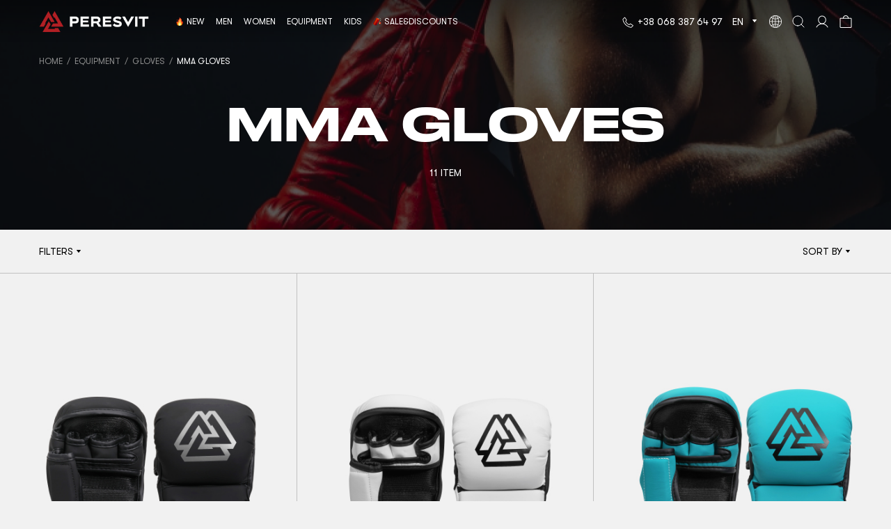

--- FILE ---
content_type: text/html; charset=UTF-8
request_url: https://peresvitbrand.com/en/catalog/mma-gloves
body_size: 22471
content:
<!DOCTYPE html>
<html lang="en-GB" prefix="og: http://ogp.me/ns#">
<head>
    <meta charset="UTF-8">
    <!-- Global site tag (gtag.js) - Google Analytics -->
    <!-- End Google Analytics -->
    <!-- Google Tag Manager -->
    <script>(function(w,d,s,l,i){w[l]=w[l]||[];w[l].push({'gtm.start':
                new Date().getTime(),event:'gtm.js'});var f=d.getElementsByTagName(s)[0],
            j=d.createElement(s),dl=l!='dataLayer'?'&l='+l:'';j.async=true;j.src=
            'https://www.googletagmanager.com/gtm.js?id='+i+dl;f.parentNode.insertBefore(j,f);
        })(window,document,'script','dataLayer','GTM-KDNLW2T');</script>
    <!-- End Google Tag Manager -->
    <!-- Google merchant -->
    <!-- End Google merchant -->
    <meta name="viewport" content="width=device-width, initial-scale=1">
    <meta name="csrf-param" content="_csrf">
<meta name="csrf-token" content="dg8MevUowtqZocsao5xnkCOx7_lBsrnSORnHTaCUOXQAOVMxk3ijicbgmFHKrAP4G9ihshfc06ZPcJ4a88xJHg==">
    <title>MMA Gloves | Peresvit</title>
    <meta name="description" content=" buy MMA Gloves from the Ukrainian brand at the best price in the online store">
<meta property="og:title" content="MMA Gloves">
<meta property="og:description" content=" buy MMA Gloves from the Ukrainian brand at the best price in the online store">
<meta property="og:url" content="https://peresvitbrand.com/en/catalog/mma-gloves">
<meta property="og:site_name" content="Peresvit">
<meta name="twitter:card" content="summary">
<meta name="twitter:title" content="MMA Gloves">
<meta name="twitter:description" content=" buy MMA Gloves from the Ukrainian brand at the best price in the online store">
<meta property="og:image" content="https://peresvitbrand.com/upload/shop_2969bc14134b2692eb14a0_1/images/Peresvit.png?1">
<meta name="twitter:card" content="summary">
<meta property="og:type" content="website">
<link href="https://peresvitbrand.com/en/catalog/mma-gloves" rel="canonical">
<link href="https://peresvitbrand.com/en/category/view/mma-gloves/47/page/2" rel="next">
<link href="/themes/peresvit/css/vendor/font-awesome-5/css/all.min.css?5" rel="stylesheet">
<link href="/plugins/jquery-ui-1.11.4.custom/jquery-ui.min.css" rel="stylesheet">
<link href="/assets/676f8828/css/bootstrap.min.css" rel="stylesheet">
<script src="/themes/peresvit/js/min/config.min.js?7"></script>
<script src="/assets/6da9d23e/jquery-3.3.1.min.js"></script>
<script src="/assets/bade7056/yii.min.js"></script>
<script src="/assets/6ef60dbe/popper.min.js"></script>
<script src="/assets/676f8828/js/bootstrap.min.js"></script>
<script>window.langUrl = "en";</script>    <link rel="alternate" hreflang="uk" href="https://peresvitbrand.com/uk/catalog/mma-gloves">
<link rel="alternate" hreflang="ru" href="https://peresvitbrand.com/ru/catalog/mma-gloves">
<link rel="alternate" hreflang="en" href="https://peresvitbrand.com/en/catalog/mma-gloves">
<link rel="alternate" hreflang="x-default" href="https://peresvitbrand.com/uk/catalog/mma-gloves">
        <!-- Favicon pack start -->
    <link rel="apple-touch-icon" sizes="180x180" href="/apple-touch-icon.png?1">
    <link rel="icon" type="image/png" sizes="32x32" href="/favicon-32x32.png?1">
    <link rel="icon" type="image/png" sizes="16x16" href="/favicon-16x16.png?1">
    <link rel="manifest" href="/site.webmanifest?1">
    <link rel="mask-icon" href="/safari-pinned-tab.svg?1" color="#cf191f">
    <link rel="shortcut icon" href="/favicon.ico?1">
    <meta name="apple-mobile-web-app-title" content="Peresvit">
    <meta name="application-name" content="Peresvit">
    <meta name="msapplication-TileColor" content="#ffffff">
    <meta name="theme-color" content="#ffffff">
    <!-- Favicon pack end -->
    <link href="/themes/peresvit/css/site.min.css?68" rel="stylesheet">
        <!-- Facebook Pixel Code -->
            <script>
            !function(f,b,e,v,n,t,s)
            {if(f.fbq)return;n=f.fbq=function(){n.callMethod?
                n.callMethod.apply(n,arguments):n.queue.push(arguments)};
                if(!f._fbq)f._fbq=n;n.push=n;n.loaded=!0;n.version='2.0';
                n.queue=[];t=b.createElement(e);t.async=!0;
                t.src=v;s=b.getElementsByTagName(e)[0];
                s.parentNode.insertBefore(t,s)}(window, document,'script',
                'https://connect.facebook.net/en_US/fbevents.js');
            fbq('init', '2249873348595061');
            JSON.parse(localStorage.getItem('cookie')) || !1 || !0 ? fbq('consent', 'grant') : fbq('consent', 'revoke');
            fbq('track', 'PageView', {}, {'eventID':'8309ddcc5fe5790d4e3f023acfbb4010'});
        </script>
        <!-- End Facebook Pixel Code -->
</head>
<body  data-unauthorized="true" >
<!-- Facebook Pixel Code -->
    <noscript><img height="1" width="1" style="display:none" alt="facebook-pixel-code"
                   src="https://www.facebook.com/tr?id=2249873348595061&ev=PageView&noscript=1"
        ></noscript>
<!-- End Facebook Pixel Code -->
<!-- Google Tag Manager (noscript) -->
<noscript><iframe src="https://www.googletagmanager.com/ns.html?id=GTM-KDNLW2T"
                  height="0" width="0" style="display:none;visibility:hidden"></iframe></noscript>
<!-- End Google Tag Manager (noscript) -->
    <div class="d-none viewEvent"
                     data-event="{'event_name': 'PageView', 'event_id': '8309ddcc5fe5790d4e3f023acfbb4010', 'event_source_url': 'https://peresvitbrand.com/en/catalog/mma-gloves'}"
                     data-name="View page event"
                    ></div>        <div class="wrap">
        <header class="header dark">
                            
                        <div class="container">
                <div class="header-section">
                    <div class="row header-items-container">
                        <div class="col-auto mobile-item pr-0">
                            <div class="d-flex align-items-center">
                                <!-- Hamburger menu -->
                                <div class="header-item" id="mobile-menu">
                                    
<div class="category-tree">
            <div class="catalog" data-mobile="true">
            <div class="catalog-hamburger">
                <div class="line line-1"></div>
                <div class="line line-2"></div>
            </div>
        </div>
        <div class="category-menu mobile">
            <ul class="category-menu-fold"><li class="category-item menu-header"><div class="category-item-scope"><a class="category-link menu-link" href="tel:+380683876497"><div class="category-title menu-sticker telephone">+38 068 387 64 97</div></a></div></li><li class="category-item"><a class="category-link menu-link" href="/en/search/newarrivals"><div class="category-item-scope"><div class="category-title menu-sticker new">New</div></div></a></li><li class="category-item" data-id="19"><div class="category-item-scope category-item-parent"><a class="category-link menu-link" href="/en/catalog/muzhchinam"><div class="category-title">Men</div></a><div class="arrow"></div></div><ul class="category-submenu"><li class="category-item" data-id="78"><div class="category-item-scope category-item-parent"><a class="category-link menu-link" href="/en/catalog/futbolki-i-kofty"><div class="category-title">Tops</div></a><div class="arrow"></div></div><ul class="category-submenu"><li class="category-item" data-id="93"><a class="category-link menu-link" href="/en/catalog/kompressionnye-futbolki"><div class="category-item-scope"><div class="category-title">Compression</div></div></a></li><li class="category-item" data-id="92"><a class="category-link menu-link" href="/en/catalog/rashgardy"><div class="category-item-scope"><div class="category-title">Rashguards</div></div></a></li><li class="category-item" data-id="107"><a class="category-link menu-link" href="/en/catalog/verxnij-odyag"><div class="category-item-scope"><div class="category-title">Training T-shirts</div></div></a></li><li class="category-item" data-id="90"><a class="category-link menu-link" href="/en/catalog/futbolki-2"><div class="category-item-scope"><div class="category-title">Casual T-Shirts</div></div></a></li><li class="category-item" data-id="89"><a class="category-link menu-link" href="/en/catalog/bezrukavki"><div class="category-item-scope"><div class="category-title">Sleeveless</div></div></a></li></ul></li><li class="category-item" data-id="75"><div class="category-item-scope category-item-parent"><a class="category-link menu-link" href="/en/catalog/shorty-2"><div class="category-title">Tights, Pants and Shorts</div></a><div class="arrow"></div></div><ul class="category-submenu"><li class="category-item" data-id="86"><a class="category-link menu-link" href="/en/catalog/shorty-dlya-mma"><div class="category-item-scope"><div class="category-title">Fight shorts</div></div></a></li><li class="category-item" data-id="85"><a class="category-link menu-link" href="/en/catalog/kompressionnye-shorty"><div class="category-item-scope"><div class="category-title">Compession shorts</div></div></a></li><li class="category-item" data-id="88"><a class="category-link menu-link" href="/en/catalog/kompressionnye-shtany"><div class="category-item-scope"><div class="category-title">Leggings &amp; Baselayer</div></div></a></li><li class="category-item" data-id="84"><a class="category-link menu-link" href="/en/catalog/sportivnye-shorty"><div class="category-item-scope"><div class="category-title">Training Shorts</div></div></a></li></ul></li><li class="category-item" data-id="103"><div class="category-item-scope category-item-parent"><a class="category-link menu-link" href="/en/catalog/kurtki"><div class="category-title">Everyday Wear</div></a><div class="arrow"></div></div><ul class="category-submenu"><li class="category-item" data-id="108"><a class="category-link menu-link" href="/en/catalog/kurtki"><div class="category-item-scope"><div class="category-title">Jackets</div></div></a></li><li class="category-item" data-id="94"><a class="category-link menu-link" href="/en/catalog/trksuits"><div class="category-item-scope"><div class="category-title">Track Suits</div></div></a></li><li class="category-item" data-id="91"><a class="category-link menu-link" href="/en/catalog/tolstovki"><div class="category-item-scope"><div class="category-title">Hoodies & Sweatshirts</div></div></a></li><li class="category-item" data-id="109"><a class="category-link menu-link" href="/en/catalog/longslivi"><div class="category-item-scope"><div class="category-title">Longsleeves</div></div></a></li><li class="category-item" data-id="87"><a class="category-link menu-link" href="/en/catalog/sportivnye-shtany"><div class="category-item-scope"><div class="category-title">Joggers &amp; Sweatpants</div></div></a></li><li class="category-item" data-id="95"><a class="category-link menu-link" href="/en/catalog/ps-hvests"><div class="category-item-scope"><div class="category-title">Warm and heated vests</div></div></a></li></ul></li><li class="category-item" data-id="76"><div class="category-item-scope category-item-parent"><a class="category-link menu-link" href="/en/catalog/p-gi"><div class="category-title">Gi</div></a><div class="arrow"></div></div><ul class="category-submenu"><li class="category-item" data-id="56"><a class="category-link menu-link" href="/en/catalog/adult-bjj-gi"><div class="category-item-scope"><div class="category-title">Adults Gi</div></div></a></li><li class="category-item" data-id="54"><a class="category-link menu-link" href="/en/catalog/BJJ_belts"><div class="category-item-scope"><div class="category-title">Belts</div></div></a></li></ul></li><li class="category-item" data-id="74"><div class="category-item-scope category-item-parent"><a class="category-link menu-link" href="/en/catalog/aksessuary"><div class="category-title">Accessories</div></a><div class="arrow"></div></div><ul class="category-submenu"><li class="category-item" data-id="83"><a class="category-link menu-link" href="/en/catalog/p-deo"><div class="category-item-scope"><div class="category-title">Deodorizers</div></div></a></li><li class="category-item" data-id="82"><a class="category-link menu-link" href="/en/catalog/bag_and_backpacks"><div class="category-item-scope"><div class="category-title">Bags and Backpacks</div></div></a></li><li class="category-item" data-id="81"><a class="category-link menu-link" href="/en/catalog/butylki-dlya-vody-1"><div class="category-item-scope"><div class="category-title">Bottles And Shakers</div></div></a></li><li class="category-item" data-id="80"><a class="category-link menu-link" href="/en/catalog/nizhnee-bele-1"><div class="category-item-scope"><div class="category-title">Underwear</div></div></a></li><li class="category-item" data-id="79"><a class="category-link menu-link" href="/en/catalog/sportivnye-polotenca"><div class="category-item-scope"><div class="category-title">Towels</div></div></a></li></ul></li><li class="category-item" data-id="114"><a class="category-link menu-link" href="/en/catalog/triko-dlya-yedinoborstv"><div class="category-item-scope"><div class="category-title">Wrestling Singlets</div></div></a></li><li class="category-item" data-id="113"><a class="category-link menu-link" href="/en/catalog/bokserki-ta-borcivki"><div class="category-item-scope"><div class="category-title">Boxing and Wrestling Shoes</div></div></a></li></ul></li><li class="category-item" data-id="15"><div class="category-item-scope category-item-parent"><a class="category-link menu-link" href="/en/catalog/zhenshchinam"><div class="category-title">Women</div></a><div class="arrow"></div></div><ul class="category-submenu"><li class="category-item" data-id="61"><div class="category-item-scope category-item-parent"><a class="category-link menu-link" href="/en/catalog/shtany-1"><div class="category-title">Bottoms</div></a><div class="arrow"></div></div><ul class="category-submenu"><li class="category-item" data-id="73"><a class="category-link menu-link" href="/en/catalog/legginsy"><div class="category-item-scope"><div class="category-title">Leggings</div></div></a></li><li class="category-item" data-id="72"><a class="category-link menu-link" href="/en/catalog/kapri"><div class="category-item-scope"><div class="category-title">Capris</div></div></a></li></ul></li><li class="category-item" data-id="60"><div class="category-item-scope category-item-parent"><a class="category-link menu-link" href="/en/catalog/shorty-i-yubki"><div class="category-title">Shorts &amp; Skirts</div></a><div class="arrow"></div></div><ul class="category-submenu"><li class="category-item" data-id="71"><a class="category-link menu-link" href="/en/catalog/shorty-1"><div class="category-item-scope"><div class="category-title">Shorts</div></div></a></li><li class="category-item" data-id="70"><a class="category-link menu-link" href="/en/catalog/yubki"><div class="category-item-scope"><div class="category-title">Skirts</div></div></a></li></ul></li><li class="category-item" data-id="59"><div class="category-item-scope category-item-parent"><a class="category-link menu-link" href="/en/catalog/futbolki-i-topy"><div class="category-title">Tops</div></a><div class="arrow"></div></div><ul class="category-submenu"><li class="category-item" data-id="69"><a class="category-link menu-link" href="/en/catalog/wm-rashguards"><div class="category-item-scope"><div class="category-title">Women's Rashguards</div></div></a></li><li class="category-item" data-id="68"><a class="category-link menu-link" href="/en/catalog/sportivnye-topy"><div class="category-item-scope"><div class="category-title">Sports Bras</div></div></a></li><li class="category-item" data-id="66"><a class="category-link menu-link" href="/en/catalog/futbolki-1"><div class="category-item-scope"><div class="category-title">Women's T-Shirts</div></div></a></li></ul></li><li class="category-item" data-id="58"><div class="category-item-scope category-item-parent"><a class="category-link menu-link" href="/en/catalog/aksessuary-1"><div class="category-title">Accessories</div></a><div class="arrow"></div></div><ul class="category-submenu"><li class="category-item" data-id="65"><a class="category-link menu-link" href="/en/catalog/w-towels"><div class="category-item-scope"><div class="category-title">Towels</div></div></a></li><li class="category-item" data-id="64"><a class="category-link menu-link" href="/en/catalog/ps-deo"><div class="category-item-scope"><div class="category-title">Deodorizers</div></div></a></li><li class="category-item" data-id="63"><a class="category-link menu-link" href="/en/catalog/nizhnee-bele"><div class="category-item-scope"><div class="category-title">Women's Underwear</div></div></a></li><li class="category-item" data-id="62"><a class="category-link menu-link" href="/en/catalog/butylki-dlya-vody"><div class="category-item-scope"><div class="category-title">Bottles And Shakers</div></div></a></li></ul></li></ul></li><li class="category-item" data-id="11"><div class="category-item-scope category-item-parent"><a class="category-link menu-link" href="/en/catalog/ekipirovka"><div class="category-title">Equipment</div></a><div class="arrow"></div></div><ul class="category-submenu"><li class="category-item" data-id="41"><a class="category-link menu-link" href="/en/catalog/eq-bjj"><div class="category-item-scope"><div class="category-title">Tapes</div></div></a></li><li class="category-item" data-id="40"><div class="category-item-scope category-item-parent"><a class="category-link menu-link" href="/en/catalog/zashchitnoe-snaryazhenie"><div class="category-title">Protective Gear</div></a><div class="arrow"></div></div><ul class="category-submenu"><li class="category-item" data-id="53"><a class="category-link menu-link" href="/en/catalog/shings"><div class="category-item-scope"><div class="category-title">Shin Guards</div></div></a></li><li class="category-item" data-id="52"><a class="category-link menu-link" href="/en/catalog/hwraps"><div class="category-item-scope"><div class="category-title">Boxing Wraps</div></div></a></li><li class="category-item" data-id="51"><a class="category-link menu-link" href="/en/catalog/bokserskie-kapy"><div class="category-item-scope"><div class="category-title">Mouthguards</div></div></a></li><li class="category-item" data-id="50"><a class="category-link menu-link" href="/en/catalog/zashchita-paha"><div class="category-item-scope"><div class="category-title">Groin Guard</div></div></a></li><li class="category-item" data-id="49"><a class="category-link menu-link" href="/en/catalog/shlem"><div class="category-item-scope"><div class="category-title">Head Gear</div></div></a></li><li class="category-item" data-id="48"><a class="category-link menu-link" href="/en/catalog/zashchitnyy-zhilet"><div class="category-item-scope"><div class="category-title">Body Protectors</div></div></a></li></ul></li><li class="category-item" data-id="39"><div class="category-item-scope category-item-parent"><a class="category-link menu-link" href="/en/catalog/perchatki-dlya-edinoborstv"><div class="category-title">Gloves</div></a><div class="arrow"></div></div><ul class="category-submenu"><li class="category-item" data-id="47"><a class="category-link menu-link" href="#"><div class="category-item-scope"><div class="category-title">MMA Gloves</div></div></a></li><li class="category-item" data-id="46"><a class="category-link menu-link" href="/en/catalog/bokserskie-perchatki"><div class="category-item-scope"><div class="category-title">Boxing Gloves</div></div></a></li></ul></li><li class="category-item" data-id="38"><div class="category-item-scope category-item-parent"><a class="category-link menu-link" href="/en/catalog/oborudovanie-dlya-zala"><div class="category-title">Coach and Gym Equipment</div></a><div class="arrow"></div></div><ul class="category-submenu"><li class="category-item" data-id="42"><a class="category-link menu-link" href="/en/catalog/lapy-i-pady"><div class="category-item-scope"><div class="category-title">Mitts & Paddles</div></div></a></li><li class="category-item" data-id="43"><a class="category-link menu-link" href="/en/catalog/ps-speedbags"><div class="category-item-scope"><div class="category-title">Speed Bags</div></div></a></li><li class="category-item" data-id="44"><a class="category-link menu-link" href="/en/catalog/grushi-i-podushki"><div class="category-item-scope"><div class="category-title">Uppercut Bags</div></div></a></li></ul></li><li class="category-item" data-id="102"><a class="category-link menu-link" href="/en/catalog/fajtboli"><div class="category-item-scope"><div class="category-title">Fightballs</div></div></a></li><li class="category-item" data-id="112"><a class="category-link menu-link" href="/en/catalog/brelki-ta-suveniri"><div class="category-item-scope"><div class="category-title">Keychains and souvenirs</div></div></a></li></ul></li><li class="category-item" data-id="23"><div class="category-item-scope category-item-parent"><a class="category-link menu-link" href="/en/catalog/detyam"><div class="category-title">Kids</div></a><div class="arrow"></div></div><ul class="category-submenu"><li class="category-item" data-id="97"><a class="category-link menu-link" href="/en/catalog/dityachi-sportivni-kostyumi"><div class="category-item-scope"><div class="category-title">Kid's Sportsuits</div></div></a></li><li class="category-item" data-id="99"><div class="category-item-scope category-item-parent"><a class="category-link menu-link" href="/en/catalog/dityachi-kimono"><div class="category-title">Kid's Kimono</div></a><div class="arrow"></div></div><ul class="category-submenu"><li class="category-item" data-id="57"><a class="category-link menu-link" href="/en/catalog/eq-bjj-kidbelts"><div class="category-item-scope"><div class="category-title">Kid's  BJJ belts</div></div></a></li><li class="category-item" data-id="55"><a class="category-link menu-link" href="/en/catalog/eq-bjj-kidgi"><div class="category-item-scope"><div class="category-title">Kid's Gi</div></div></a></li></ul></li><li class="category-item" data-id="100"><div class="category-item-scope category-item-parent"><a class="category-link menu-link" href="/en/catalog/dityachi-kofti-ta-futbolki"><div class="category-title">Kid's Top</div></a><div class="arrow"></div></div><ul class="category-submenu"><li class="category-item" data-id="96"><a class="category-link menu-link" href="/en/catalog/kid-rsgs"><div class="category-item-scope"><div class="category-title">Kid's rashguards</div></div></a></li><li class="category-item" data-id="104"><a class="category-link menu-link" href="/en/catalog/dityachi-majki-ta-futbolki"><div class="category-item-scope"><div class="category-title">Kid's Singlets and T-shirts</div></div></a></li></ul></li><li class="category-item" data-id="101"><div class="category-item-scope category-item-parent"><a class="category-link menu-link" href="/en/catalog/dityachi-shtani-ta-shorti"><div class="category-title">Kid's Bottom</div></a><div class="arrow"></div></div><ul class="category-submenu"><li class="category-item" data-id="98"><a class="category-link menu-link" href="/en/catalog/dityachi-shorti-dlya-mma"><div class="category-item-scope"><div class="category-title">Kid's Fightshorts</div></div></a></li><li class="category-item" data-id="105"><a class="category-link menu-link" href="/en/catalog/dityachi-sportivni-shorti"><div class="category-item-scope"><div class="category-title">Kid's Sports Shorts</div></div></a></li><li class="category-item" data-id="106"><a class="category-link menu-link" href="/en/catalog/dityachi-shtani-ta-losini"><div class="category-item-scope"><div class="category-title">Kids pants and leggings</div></div></a></li></ul></li><li class="category-item" data-id="111"><a class="category-link menu-link" href="/en/catalog/dityachi-triko-dlya-yedinoborstv"><div class="category-item-scope"><div class="category-title">Kids MMA Singlets</div></div></a></li></ul></li><li class="category-item"><a class="category-link menu-link" href="/en/search/actions"><div class="category-item-scope"><div class="category-title menu-sticker sale">Sale&Discounts</div></div></a></li><li class="category-item menu-heading mt-auto"><div class="category-item-scope d-flex socials"><div class="messengers d-flex"><a class="menu-icon-link" href="viber://chat?number=380683876497"><div class="menu-icon viber"></div></a><a class="menu-icon-link" href="https://wa.me/380683876497"><div class="menu-icon whatsapp"></div></a></div><div class="social-networks d-flex"><a class="menu-icon-link" href="https://www.instagram.com/peresvit_fightwear"><div class="menu-icon instagram"></div></a><a class="menu-icon-link" href="https://www.facebook.com/peresvit.fightwear"><div class="menu-icon facebook"></div></a></div></div></li><li class="category-item menu-header custom-header mt-0 mt-sm-auto"><div class="category-item-scope category-item-parent d-flex bottom-item pr-sm-0"><div>Site lang</div><div class="custom-menu">en<div class="arrow"></div></div><div class="ml-auto ml-sm-4"><a href="https://peresvitbrand.eu" rel="external noopener" target="_blank" title="EU version"><div class="header-icon globe"></div></a></div></div><div class="bottom-item d-none d-sm-block"><div class="category-item-scope socials d-flex justify-content-sm-end pl-0"><div class="messengers d-flex"><a class="menu-icon-link" href="viber://chat?number=380683876497"><div class="menu-icon viber"></div></a><a class="menu-icon-link" href="https://wa.me/380683876497"><div class="menu-icon whatsapp"></div></a></div><div class="social-networks d-flex"><a class="menu-icon-link" href="https://www.instagram.com/peresvit_fightwear"><div class="menu-icon instagram"></div></a><a class="menu-icon-link" href="https://www.facebook.com/peresvit.fightwear"><div class="menu-icon facebook"></div></a></div></div></div><ul class="category-submenu language-submenu"><li class="category-item"><a class="category-link menu-link" href="/uk/catalog/mma-gloves" tabindex="-1"><div class="category-item-scope">Українська</div></a></li><li class="category-item"><a class="category-link menu-link" href="/ru/catalog/mma-gloves" tabindex="-1"><div class="category-item-scope">Русский</div></a></li><li class="category-item"><a class="category-link menu-link" href="#" tabindex="-1"><div class="category-item-scope">English</div></a></li></ul></li></ul>        </div>
    </div>                                </div>
                                <!-- Mobile Search -->
                                <div class="header-item" id="mobile-search" data-toggle="modal" data-target="#modal-search">
                                    <div class="header-icon search"></div>
                                </div>
                            </div>
                        </div>
                        <!-- Logo -->
                        <div class="col-auto">
                            <div class="logo">
                                                                    <a href="https://peresvitbrand.com/en">
                                        <div class="logo-image">
                                            <picture><source srcset="https://peresvitbrand.com/themes/peresvit/images/line_logo_white.svg" media="(min-width: 768px)">
                        <source srcset="https://peresvitbrand.com/themes/peresvit/images/peresvit_red.svg" media="(max-width: 767px)"><img src="https://peresvitbrand.com/themes/peresvit/images/line_logo_white.svg" alt="Logo"></picture>                                        </div>
                                    </a>
                                                            </div>
                        </div>
                        <!-- Menu -->
                        <div class="col-auto position-static mr-auto desktop-item">
                            
<div class="category-tree">
            <div class="align-items-center d-flex">
            <ul class="category-menu-top"><li class="category-item"><a class="category-link" href="/en/search/newarrivals"><div class="category-item-scope"><div class="category-title menu-sticker new">New</div></div></a></li><li class="category-item" data-id="19"><div class="category-item-scope category-item-parent"><a class="category-link" href="/en/catalog/muzhchinam"><div class="category-title">Men</div></a><div class="arrow"></div></div></li><li class="category-item" data-id="15"><div class="category-item-scope category-item-parent"><a class="category-link" href="/en/catalog/zhenshchinam"><div class="category-title">Women</div></a><div class="arrow"></div></div></li><li class="category-item" data-id="11"><div class="category-item-scope category-item-parent"><a class="category-link" href="/en/catalog/ekipirovka"><div class="category-title">Equipment</div></a><div class="arrow"></div></div></li><li class="category-item" data-id="23"><div class="category-item-scope category-item-parent"><a class="category-link" href="/en/catalog/detyam"><div class="category-title">Kids</div></a><div class="arrow"></div></div></li><li class="category-item"><a class="category-link" href="/en/search/actions"><div class="category-item-scope"><div class="category-title menu-sticker sale">Sale&Discounts</div></div></a></li></ul>            <div class="category-menu desktop">
                <div class="container d-flex flex-nowrap pr-0 position-relative">
                    <div class="menu-container">
                        <ul class="category-menu-fold"><li class="category-item"><a class="category-link menu-link" href="/en/search/newarrivals"><div class="category-item-scope"><div class="category-title menu-sticker new">New</div></div></a></li><li class="category-item" data-id="19"><div class="category-item-scope category-item-parent"><a class="category-link menu-link" href="/en/catalog/muzhchinam"><div class="category-title">Men</div></a><div class="arrow"></div></div><ul class="category-submenu menu-features"><li class="category-item"><ul class="category-submenu"><li class="category-item"><a class="category-link menu-link" href="/en/catalog/muzhchinam?sort=popular"><div class="category-item-scope"><div class="category-title">Bestsellers</div></div></a></li><li class="category-item"><a class="category-link menu-link" href="/en/catalog/muzhchinam?sort=new"><div class="category-item-scope"><div class="category-title">New</div></div></a></li><li class="category-item"><a class="category-link menu-link" href="/en/catalog/muzhchinam?sort=action"><div class="category-item-scope"><div class="category-title">Sale&Discounts</div></div></a></li><li class="category-item"><a class="category-link menu-link root-link" href="/en/catalog/muzhchinam"><div class="category-item-scope"><div class="category-title">All men's</div></div></a></li></ul></li></ul><ul class="category-submenu"><li class="category-item" data-id="78"><div class="category-item-scope category-item-parent"><a class="category-link menu-link" href="/en/catalog/futbolki-i-kofty"><div class="category-title">Tops</div></a><div class="arrow"></div></div><ul class="category-submenu"><li class="category-item" data-id="93"><a class="category-link menu-link" href="/en/catalog/kompressionnye-futbolki"><div class="category-item-scope"><div class="category-title">Compression</div></div></a></li><li class="category-item" data-id="92"><a class="category-link menu-link" href="/en/catalog/rashgardy"><div class="category-item-scope"><div class="category-title">Rashguards</div></div></a></li><li class="category-item" data-id="107"><a class="category-link menu-link" href="/en/catalog/verxnij-odyag"><div class="category-item-scope"><div class="category-title">Training T-shirts</div></div></a></li><li class="category-item" data-id="90"><a class="category-link menu-link" href="/en/catalog/futbolki-2"><div class="category-item-scope"><div class="category-title">Casual T-Shirts</div></div></a></li><li class="category-item" data-id="89"><a class="category-link menu-link" href="/en/catalog/bezrukavki"><div class="category-item-scope"><div class="category-title">Sleeveless</div></div></a></li></ul></li><li class="category-item" data-id="75"><div class="category-item-scope category-item-parent"><a class="category-link menu-link" href="/en/catalog/shorty-2"><div class="category-title">Tights, Pants and Shorts</div></a><div class="arrow"></div></div><ul class="category-submenu"><li class="category-item" data-id="86"><a class="category-link menu-link" href="/en/catalog/shorty-dlya-mma"><div class="category-item-scope"><div class="category-title">Fight shorts</div></div></a></li><li class="category-item" data-id="85"><a class="category-link menu-link" href="/en/catalog/kompressionnye-shorty"><div class="category-item-scope"><div class="category-title">Compession shorts</div></div></a></li><li class="category-item" data-id="88"><a class="category-link menu-link" href="/en/catalog/kompressionnye-shtany"><div class="category-item-scope"><div class="category-title">Leggings &amp; Baselayer</div></div></a></li><li class="category-item" data-id="84"><a class="category-link menu-link" href="/en/catalog/sportivnye-shorty"><div class="category-item-scope"><div class="category-title">Training Shorts</div></div></a></li></ul></li><li class="category-item" data-id="103"><div class="category-item-scope category-item-parent"><a class="category-link menu-link" href="/en/catalog/kurtki"><div class="category-title">Everyday Wear</div></a><div class="arrow"></div></div><ul class="category-submenu"><li class="category-item" data-id="108"><a class="category-link menu-link" href="/en/catalog/kurtki"><div class="category-item-scope"><div class="category-title">Jackets</div></div></a></li><li class="category-item" data-id="94"><a class="category-link menu-link" href="/en/catalog/trksuits"><div class="category-item-scope"><div class="category-title">Track Suits</div></div></a></li><li class="category-item" data-id="91"><a class="category-link menu-link" href="/en/catalog/tolstovki"><div class="category-item-scope"><div class="category-title">Hoodies & Sweatshirts</div></div></a></li><li class="category-item" data-id="109"><a class="category-link menu-link" href="/en/catalog/longslivi"><div class="category-item-scope"><div class="category-title">Longsleeves</div></div></a></li><li class="category-item" data-id="87"><a class="category-link menu-link" href="/en/catalog/sportivnye-shtany"><div class="category-item-scope"><div class="category-title">Joggers &amp; Sweatpants</div></div></a></li><li class="category-item" data-id="95"><a class="category-link menu-link" href="/en/catalog/ps-hvests"><div class="category-item-scope"><div class="category-title">Warm and heated vests</div></div></a></li></ul></li><li class="category-item" data-id="76"><div class="category-item-scope category-item-parent"><a class="category-link menu-link" href="/en/catalog/p-gi"><div class="category-title">Gi</div></a><div class="arrow"></div></div><ul class="category-submenu"><li class="category-item" data-id="56"><a class="category-link menu-link" href="/en/catalog/adult-bjj-gi"><div class="category-item-scope"><div class="category-title">Adults Gi</div></div></a></li><li class="category-item" data-id="54"><a class="category-link menu-link" href="/en/catalog/BJJ_belts"><div class="category-item-scope"><div class="category-title">Belts</div></div></a></li></ul></li><li class="category-item" data-id="74"><div class="category-item-scope category-item-parent"><a class="category-link menu-link" href="/en/catalog/aksessuary"><div class="category-title">Accessories</div></a><div class="arrow"></div></div><ul class="category-submenu"><li class="category-item" data-id="83"><a class="category-link menu-link" href="/en/catalog/p-deo"><div class="category-item-scope"><div class="category-title">Deodorizers</div></div></a></li><li class="category-item" data-id="82"><a class="category-link menu-link" href="/en/catalog/bag_and_backpacks"><div class="category-item-scope"><div class="category-title">Bags and Backpacks</div></div></a></li><li class="category-item" data-id="81"><a class="category-link menu-link" href="/en/catalog/butylki-dlya-vody-1"><div class="category-item-scope"><div class="category-title">Bottles And Shakers</div></div></a></li><li class="category-item" data-id="80"><a class="category-link menu-link" href="/en/catalog/nizhnee-bele-1"><div class="category-item-scope"><div class="category-title">Underwear</div></div></a></li><li class="category-item" data-id="79"><a class="category-link menu-link" href="/en/catalog/sportivnye-polotenca"><div class="category-item-scope"><div class="category-title">Towels</div></div></a></li></ul></li><li class="category-item" data-id="114"><a class="category-link menu-link" href="/en/catalog/triko-dlya-yedinoborstv"><div class="category-item-scope"><div class="category-title">Wrestling Singlets</div></div></a></li><li class="category-item" data-id="113"><a class="category-link menu-link" href="/en/catalog/bokserki-ta-borcivki"><div class="category-item-scope"><div class="category-title">Boxing and Wrestling Shoes</div></div></a></li></ul><div class="menu-banner-text"><div class="menu-banner-title">The chief</div><div class="menu-banner-link"><a class="white-link" href="https://peresvitbrand.com/en/catalog/muzhchinam?filters=105">Shop now</a></div></div></li><li class="category-item" data-id="15"><div class="category-item-scope category-item-parent"><a class="category-link menu-link" href="/en/catalog/zhenshchinam"><div class="category-title">Women</div></a><div class="arrow"></div></div><ul class="category-submenu menu-features"><li class="category-item"><ul class="category-submenu"><li class="category-item"><a class="category-link menu-link" href="/en/catalog/zhenshchinam?sort=popular"><div class="category-item-scope"><div class="category-title">Bestsellers</div></div></a></li><li class="category-item"><a class="category-link menu-link" href="/en/catalog/zhenshchinam?sort=new"><div class="category-item-scope"><div class="category-title">New</div></div></a></li><li class="category-item"><a class="category-link menu-link" href="/en/catalog/zhenshchinam?sort=action"><div class="category-item-scope"><div class="category-title">Sale&Discounts</div></div></a></li><li class="category-item"><a class="category-link menu-link root-link" href="/en/catalog/zhenshchinam"><div class="category-item-scope"><div class="category-title">All women's</div></div></a></li></ul></li></ul><ul class="category-submenu"><li class="category-item" data-id="61"><div class="category-item-scope category-item-parent"><a class="category-link menu-link" href="/en/catalog/shtany-1"><div class="category-title">Bottoms</div></a><div class="arrow"></div></div><ul class="category-submenu"><li class="category-item" data-id="73"><a class="category-link menu-link" href="/en/catalog/legginsy"><div class="category-item-scope"><div class="category-title">Leggings</div></div></a></li><li class="category-item" data-id="72"><a class="category-link menu-link" href="/en/catalog/kapri"><div class="category-item-scope"><div class="category-title">Capris</div></div></a></li></ul></li><li class="category-item" data-id="60"><div class="category-item-scope category-item-parent"><a class="category-link menu-link" href="/en/catalog/shorty-i-yubki"><div class="category-title">Shorts &amp; Skirts</div></a><div class="arrow"></div></div><ul class="category-submenu"><li class="category-item" data-id="71"><a class="category-link menu-link" href="/en/catalog/shorty-1"><div class="category-item-scope"><div class="category-title">Shorts</div></div></a></li><li class="category-item" data-id="70"><a class="category-link menu-link" href="/en/catalog/yubki"><div class="category-item-scope"><div class="category-title">Skirts</div></div></a></li></ul></li><li class="category-item" data-id="59"><div class="category-item-scope category-item-parent"><a class="category-link menu-link" href="/en/catalog/futbolki-i-topy"><div class="category-title">Tops</div></a><div class="arrow"></div></div><ul class="category-submenu"><li class="category-item" data-id="69"><a class="category-link menu-link" href="/en/catalog/wm-rashguards"><div class="category-item-scope"><div class="category-title">Women's Rashguards</div></div></a></li><li class="category-item" data-id="68"><a class="category-link menu-link" href="/en/catalog/sportivnye-topy"><div class="category-item-scope"><div class="category-title">Sports Bras</div></div></a></li><li class="category-item" data-id="66"><a class="category-link menu-link" href="/en/catalog/futbolki-1"><div class="category-item-scope"><div class="category-title">Women's T-Shirts</div></div></a></li></ul></li><li class="category-item" data-id="58"><div class="category-item-scope category-item-parent"><a class="category-link menu-link" href="/en/catalog/aksessuary-1"><div class="category-title">Accessories</div></a><div class="arrow"></div></div><ul class="category-submenu"><li class="category-item" data-id="65"><a class="category-link menu-link" href="/en/catalog/w-towels"><div class="category-item-scope"><div class="category-title">Towels</div></div></a></li><li class="category-item" data-id="64"><a class="category-link menu-link" href="/en/catalog/ps-deo"><div class="category-item-scope"><div class="category-title">Deodorizers</div></div></a></li><li class="category-item" data-id="63"><a class="category-link menu-link" href="/en/catalog/nizhnee-bele"><div class="category-item-scope"><div class="category-title">Women's Underwear</div></div></a></li><li class="category-item" data-id="62"><a class="category-link menu-link" href="/en/catalog/butylki-dlya-vody"><div class="category-item-scope"><div class="category-title">Bottles And Shakers</div></div></a></li></ul></li></ul><div class="menu-banner-text"><div class="menu-banner-title">Micromodal T-Shirt</div><div class="menu-banner-link"><a class="white-link" href="https://peresvitbrand.com/en/search/index?text=micromodal">Shop now</a></div></div></li><li class="category-item" data-id="11"><div class="category-item-scope category-item-parent"><a class="category-link menu-link" href="/en/catalog/ekipirovka"><div class="category-title">Equipment</div></a><div class="arrow"></div></div><ul class="category-submenu menu-features"><li class="category-item"><ul class="category-submenu"><li class="category-item"><a class="category-link menu-link" href="/en/catalog/ekipirovka?sort=popular"><div class="category-item-scope"><div class="category-title">Bestsellers</div></div></a></li><li class="category-item"><a class="category-link menu-link" href="/en/catalog/ekipirovka?sort=new"><div class="category-item-scope"><div class="category-title">New</div></div></a></li><li class="category-item"><a class="category-link menu-link" href="/en/catalog/ekipirovka?sort=action"><div class="category-item-scope"><div class="category-title">Sale&Discounts</div></div></a></li><li class="category-item"><a class="category-link menu-link root-link" href="/en/catalog/ekipirovka"><div class="category-item-scope"><div class="category-title">All equipment</div></div></a></li></ul></li></ul><ul class="category-submenu"><li class="category-item" data-id="41"><a class="category-link menu-link" href="/en/catalog/eq-bjj"><div class="category-item-scope"><div class="category-title">Tapes</div></div></a></li><li class="category-item" data-id="40"><div class="category-item-scope category-item-parent"><a class="category-link menu-link" href="/en/catalog/zashchitnoe-snaryazhenie"><div class="category-title">Protective Gear</div></a><div class="arrow"></div></div><ul class="category-submenu"><li class="category-item" data-id="53"><a class="category-link menu-link" href="/en/catalog/shings"><div class="category-item-scope"><div class="category-title">Shin Guards</div></div></a></li><li class="category-item" data-id="52"><a class="category-link menu-link" href="/en/catalog/hwraps"><div class="category-item-scope"><div class="category-title">Boxing Wraps</div></div></a></li><li class="category-item" data-id="51"><a class="category-link menu-link" href="/en/catalog/bokserskie-kapy"><div class="category-item-scope"><div class="category-title">Mouthguards</div></div></a></li><li class="category-item" data-id="50"><a class="category-link menu-link" href="/en/catalog/zashchita-paha"><div class="category-item-scope"><div class="category-title">Groin Guard</div></div></a></li><li class="category-item" data-id="49"><a class="category-link menu-link" href="/en/catalog/shlem"><div class="category-item-scope"><div class="category-title">Head Gear</div></div></a></li><li class="category-item" data-id="48"><a class="category-link menu-link" href="/en/catalog/zashchitnyy-zhilet"><div class="category-item-scope"><div class="category-title">Body Protectors</div></div></a></li></ul></li><li class="category-item" data-id="39"><div class="category-item-scope category-item-parent"><a class="category-link menu-link" href="/en/catalog/perchatki-dlya-edinoborstv"><div class="category-title">Gloves</div></a><div class="arrow"></div></div><ul class="category-submenu"><li class="category-item" data-id="47"><a class="category-link menu-link" href="#"><div class="category-item-scope"><div class="category-title">MMA Gloves</div></div></a></li><li class="category-item" data-id="46"><a class="category-link menu-link" href="/en/catalog/bokserskie-perchatki"><div class="category-item-scope"><div class="category-title">Boxing Gloves</div></div></a></li></ul></li><li class="category-item" data-id="38"><div class="category-item-scope category-item-parent"><a class="category-link menu-link" href="/en/catalog/oborudovanie-dlya-zala"><div class="category-title">Coach and Gym Equipment</div></a><div class="arrow"></div></div><ul class="category-submenu"><li class="category-item" data-id="42"><a class="category-link menu-link" href="/en/catalog/lapy-i-pady"><div class="category-item-scope"><div class="category-title">Mitts & Paddles</div></div></a></li><li class="category-item" data-id="43"><a class="category-link menu-link" href="/en/catalog/ps-speedbags"><div class="category-item-scope"><div class="category-title">Speed Bags</div></div></a></li><li class="category-item" data-id="44"><a class="category-link menu-link" href="/en/catalog/grushi-i-podushki"><div class="category-item-scope"><div class="category-title">Uppercut Bags</div></div></a></li></ul></li><li class="category-item" data-id="102"><a class="category-link menu-link" href="/en/catalog/fajtboli"><div class="category-item-scope"><div class="category-title">Fightballs</div></div></a></li><li class="category-item" data-id="112"><a class="category-link menu-link" href="/en/catalog/brelki-ta-suveniri"><div class="category-item-scope"><div class="category-title">Keychains and souvenirs</div></div></a></li></ul><div class="menu-banner-text"><div class="menu-banner-title">Boxing Gloves</div><div class="menu-banner-link"><a class="white-link" href="https://peresvitbrand.com/en/catalog/perchatki-dlya-edinoborstv">Shop now</a></div></div></li><li class="category-item" data-id="23"><div class="category-item-scope category-item-parent"><a class="category-link menu-link" href="/en/catalog/detyam"><div class="category-title">Kids</div></a><div class="arrow"></div></div><ul class="category-submenu menu-features"><li class="category-item"><ul class="category-submenu"><li class="category-item"><a class="category-link menu-link" href="/en/catalog/detyam?sort=popular"><div class="category-item-scope"><div class="category-title">Bestsellers</div></div></a></li><li class="category-item"><a class="category-link menu-link" href="/en/catalog/detyam?sort=new"><div class="category-item-scope"><div class="category-title">New</div></div></a></li><li class="category-item"><a class="category-link menu-link" href="/en/catalog/detyam?sort=action"><div class="category-item-scope"><div class="category-title">Sale&Discounts</div></div></a></li><li class="category-item"><a class="category-link menu-link root-link" href="/en/catalog/detyam"><div class="category-item-scope"><div class="category-title">All kids'</div></div></a></li></ul></li></ul><ul class="category-submenu"><li class="category-item" data-id="97"><a class="category-link menu-link" href="/en/catalog/dityachi-sportivni-kostyumi"><div class="category-item-scope"><div class="category-title">Kid's Sportsuits</div></div></a></li><li class="category-item" data-id="99"><div class="category-item-scope category-item-parent"><a class="category-link menu-link" href="/en/catalog/dityachi-kimono"><div class="category-title">Kid's Kimono</div></a><div class="arrow"></div></div><ul class="category-submenu"><li class="category-item" data-id="57"><a class="category-link menu-link" href="/en/catalog/eq-bjj-kidbelts"><div class="category-item-scope"><div class="category-title">Kid's  BJJ belts</div></div></a></li><li class="category-item" data-id="55"><a class="category-link menu-link" href="/en/catalog/eq-bjj-kidgi"><div class="category-item-scope"><div class="category-title">Kid's Gi</div></div></a></li></ul></li><li class="category-item" data-id="100"><div class="category-item-scope category-item-parent"><a class="category-link menu-link" href="/en/catalog/dityachi-kofti-ta-futbolki"><div class="category-title">Kid's Top</div></a><div class="arrow"></div></div><ul class="category-submenu"><li class="category-item" data-id="96"><a class="category-link menu-link" href="/en/catalog/kid-rsgs"><div class="category-item-scope"><div class="category-title">Kid's rashguards</div></div></a></li><li class="category-item" data-id="104"><a class="category-link menu-link" href="/en/catalog/dityachi-majki-ta-futbolki"><div class="category-item-scope"><div class="category-title">Kid's Singlets and T-shirts</div></div></a></li></ul></li><li class="category-item" data-id="101"><div class="category-item-scope category-item-parent"><a class="category-link menu-link" href="/en/catalog/dityachi-shtani-ta-shorti"><div class="category-title">Kid's Bottom</div></a><div class="arrow"></div></div><ul class="category-submenu"><li class="category-item" data-id="98"><a class="category-link menu-link" href="/en/catalog/dityachi-shorti-dlya-mma"><div class="category-item-scope"><div class="category-title">Kid's Fightshorts</div></div></a></li><li class="category-item" data-id="105"><a class="category-link menu-link" href="/en/catalog/dityachi-sportivni-shorti"><div class="category-item-scope"><div class="category-title">Kid's Sports Shorts</div></div></a></li><li class="category-item" data-id="106"><a class="category-link menu-link" href="/en/catalog/dityachi-shtani-ta-losini"><div class="category-item-scope"><div class="category-title">Kids pants and leggings</div></div></a></li></ul></li><li class="category-item" data-id="111"><a class="category-link menu-link" href="/en/catalog/dityachi-triko-dlya-yedinoborstv"><div class="category-item-scope"><div class="category-title">Kids MMA Singlets</div></div></a></li></ul><div class="menu-banner-text"><div class="menu-banner-title">Rashguards</div><div class="menu-banner-link"><a class="white-link" href="https://peresvitbrand.com/en/catalog/kid-rsgs">Shop now</a></div></div></li><li class="category-item"><a class="category-link menu-link" href="/en/search/actions"><div class="category-item-scope"><div class="category-title menu-sticker sale">Sale&Discounts</div></div></a></li></ul>                    </div>
                    <div class="menu-banner">
                        <img src="/themes/peresvit/images/banners/menu_desktop.png" alt="Peresvit" class="img-responsive" >                    </div>
                </div>
            </div>
        </div>
    </div>                        </div>

                        <div class="col-auto d-flex align-items-center px-0">
                            <!-- Phones -->
                            <div class="col-auto position-static desktop-item">
                                                                    <div id="desktop-phones" class="d-flex flex-column">
                                        <div class="header-phones">
                                            <div class="dropdown">
                                                <a href="tel:+380683876497"
                                                   class="phone-number"
                                                >
                                                    +38 068 387 64 97                                                </a>
                                                                                            </div>
                                        </div>
                                    </div>
                                                            </div>
                            <!-- Language -->
                            <div class="col-auto position-static desktop-item">
                                
    <div id="languages" class="d-flex flex-column">
        <div class="languages">
            <div class="dropdown">
                <div class="dropdown-toggle" data-toggle="dropdown">
                    <span>en</span>                </div>
                <div class="dropdown-menu">
                    <a class="dropdown-item menu-link" href="/uk/catalog/mma-gloves" title="Українська" tabindex="-1">UA</a><a class="dropdown-item menu-link" href="/ru/catalog/mma-gloves" title="Русский" tabindex="-1">ru</a>                </div>
            </div>
        </div>
    </div>
                            </div>
                            <!-- EU link -->
                            <div class="col-auto position-static desktop-item">
                                <a href="https://peresvitbrand.eu" rel="external noopener" target="_blank" title="EU version">
                                    <div class="header-icon globe"></div>
                                </a>
                            </div>
                            <!-- User items -->
                            <div class="col-auto position-static user-items">
                                <div class="d-flex align-items-center justify-content-end">
                                    <!-- Search -->
                                    <div class="header-item desktop-item" id="search" data-toggle="modal" data-target="#modal-search">
                                        <div class="header-icon search"></div>
                                    </div>
                                    <!-- User menu -->
                                    <div class="header-item" id="user-item">
                                                                                    <div data-toggle="modal" data-target="#modal-authorization">
                                                <div class="header-icon profile"></div>
                                            </div>
                                                                            </div>
                                    <!-- Cart -->
                                    <div class="header-item" id="basket" data-toggle="modal" data-target="#modal-basket">
                                        <div class="header-icon cart">
                                            <span class="header-icon-quantity cart-quantity">0</span>
                                        </div>
                                    </div>
                                </div>
                            </div>
                        </div>
                    </div>
                </div>
            </div>
        </header>

                    <!-- Breadcrumbs -->
                            <div class="container breadcrumbs-container">
                    <ul class="breadcrumb"><li><a href="/en">Home</a></li>
<li><a href="/en/catalog/ekipirovka">Equipment</a></li>
<li><a href="/en/catalog/perchatki-dlya-edinoborstv">Gloves</a></li>
<li class="active">MMA Gloves</li>
</ul>                </div>
                        <!-- Banners -->
                            <div class="page-banner-container">
    <div class="container-fluid">
        <div class="row">
            <img src="/themes/peresvit/images/banners/products_page.png" alt="MMA Gloves" class="page-banner full-size-image" >        </div>
    </div>
    <div class="page-banner-info">
        <div class="container">
            <div class="page-banner-title">
                <h1 class="title">
                    MMA Gloves                </h1>
            </div>
                                        <div class="page-banner-text">
                    11 item                </div>
                    </div>
    </div>
</div>
                        <!-- Filters & sorting -->
                            <div class="container">
                    <div class="row align-items-center">
                                                    <div class="col-auto pr-0 d-flex flex-wrap">
                                        <div class="show-filters"
             data-toggle="modal"
             data-target="#search-filters"
        >
            Filters        </div>
        <div class="duplicated-filters-wrap">
            <div class="clear-filters filter-card inactive">
                Clear all            </div>
        </div>
        <div class="modal fade fullheight" id="search-filters">
            <div class="modal-dialog modal-lg left">
                <div class="modal-content">
                    <div class="modal-header">
                        <div class="close" data-dismiss="modal"></div>
                        <div class="modal-heading">
                            Filters                        </div>
                    </div>
                    <div class="modal-body p-0 d-flex flex-column justify-content-between">
                        <div class="search-filters">
                            <div class="feature-filters">
    <div class="filters-content">
                    <div class="search-filter-item">
                <div class="filter-heading">
                    Price                    <span class="item-switcher item-switcher-opened"></span>
                </div>
                <div class="feature-wrap price-slider feature-opened">
                    <div class="d-none">
                        <input id="priceMin" type="hidden" value="1684">
                        <input id="priceMax" type="hidden" value="2251">
                                            </div>

                    <div class="formCost">
                        <div>
                            <input class="minCost" value="1684" type="text">
                            <span> - </span>
                            <input class="maxCost" value="2251" type="text">
                            <span>UAH</span>
                        </div>
                    </div>
                    <div class="slider-price-min-max"></div>
                </div>
            </div>
        
                    
<div class="search-filter-item">
    <div class="filter-heading">
        Availability        <span class="item-switcher item-switcher-opened"></span>
    </div>

    <div class="feature-wrap feature-opened">
                <a href="https://peresvitbrand.com/en/catalog/mma-gloves?inStock=1" class="filter-label">
            <div class="filter-btn checkbox-btn" data-stock="1"></div>
            <span class="filter-name">
                In stock            </span>
        </a>
    </div>
</div>                    <!--
                <?/*= $this->render('filters-brands', [
                        'brandsAll' => $brandsAll,
                        'pageUrl' => $pageUrl,
                    ]); */?>
            -->                    
                        <div class="search-filter-item">
                <div class="filter-heading">
                    Color                    <span class="item-switcher item-switcher-opened"></span>
                </div>

                <div class="feature-wrap feature-opened variants catalog-variants">
                                            <div class="variants-wrap">
                                                                                                            <a href="https://peresvitbrand.com/en/catalog/mma-gloves?filters=3"
                                       class="variant-block text filter-btn"
                                       title="4pcs."
                                       data-feature="3"
                                       data-value="3"
                                    >
                                        <div class="text-cube">
                                            Black                                        </div>
                                    </a>
                                                                                                    <a href="https://peresvitbrand.com/en/catalog/mma-gloves?filters=75"
                                       class="variant-block text filter-btn"
                                       title="1pcs."
                                       data-feature="3"
                                       data-value="75"
                                    >
                                        <div class="text-cube">
                                            black                                        </div>
                                    </a>
                                                                                                    <a href="https://peresvitbrand.com/en/catalog/mma-gloves?filters=25"
                                       class="variant-block text filter-btn"
                                       title="1pcs."
                                       data-feature="3"
                                       data-value="25"
                                    >
                                        <div class="text-cube">
                                            Turquoise                                        </div>
                                    </a>
                                                                                                    <a href="https://peresvitbrand.com/en/catalog/mma-gloves?filters=26"
                                       class="variant-block text filter-btn"
                                       title="2pcs."
                                       data-feature="3"
                                       data-value="26"
                                    >
                                        <div class="text-cube">
                                            White                                        </div>
                                    </a>
                                                                                                </div>
                                    </div>
            </div>
                                <div class="search-filter-item">
                <div class="filter-heading">
                    Size                    <span class="item-switcher item-switcher-opened"></span>
                </div>

                <div class="feature-wrap feature-opened variants catalog-variants">
                                            <div class="variants-wrap">
                                                                                                            <a href="https://peresvitbrand.com/en/catalog/mma-gloves?filters=32"
                                       class="variant-block text filter-btn"
                                       title="10pcs."
                                       data-feature="2"
                                       data-value="32"
                                    >
                                        <div class="text-cube">
                                            L                                        </div>
                                    </a>
                                                                                                    <a href="https://peresvitbrand.com/en/catalog/mma-gloves?filters=31"
                                       class="variant-block text filter-btn"
                                       title="10pcs."
                                       data-feature="2"
                                       data-value="31"
                                    >
                                        <div class="text-cube">
                                            M                                        </div>
                                    </a>
                                                                                                    <a href="https://peresvitbrand.com/en/catalog/mma-gloves?filters=30"
                                       class="variant-block text filter-btn"
                                       title="10pcs."
                                       data-feature="2"
                                       data-value="30"
                                    >
                                        <div class="text-cube">
                                            S                                        </div>
                                    </a>
                                                                                                    <a href="https://peresvitbrand.com/en/catalog/mma-gloves?filters=29"
                                       class="variant-block text filter-btn"
                                       title="9pcs."
                                       data-feature="2"
                                       data-value="29"
                                    >
                                        <div class="text-cube">
                                            XL                                        </div>
                                    </a>
                                                                                                </div>
                                    </div>
            </div>
                                <div class="search-filter-item">
                <div class="filter-heading">
                    Material                    <span class="item-switcher item-switcher-opened"></span>
                </div>

                <div class="feature-wrap feature-opened">
                                                                        <a href="https://peresvitbrand.com/en/catalog/mma-gloves?filters=19"
                                   class="filter-label"
                                >
                                    <div class="filter-btn checkbox-btn"
                data-feature="1"
                data-value="19"></div>                                    <span class="filter-name">
                                        Natural leather                                    </span>
                                    <span class="filter-count footnote">
                                        &ensp;(2)                                    </span>
                                </a>
                                                            <a href="https://peresvitbrand.com/en/catalog/mma-gloves?filters=113"
                                   class="filter-label"
                                >
                                    <div class="filter-btn checkbox-btn"
                data-feature="1"
                data-value="113"></div>                                    <span class="filter-name">
                                        Synthetic leather                                    </span>
                                    <span class="filter-count footnote">
                                        &ensp;(6)                                    </span>
                                </a>
                                                                                    </div>
            </div>
                        </div>
</div>
                        </div>
                        <div class="search-filter-item clear-btn-wrap">
                            <span class="clear-filters inactive">
                                Clear all filters                            </span>
                        </div>
                    </div>
                </div>
            </div>
        </div>
                                </div>
                                                                            <div class="col col-sm-auto ml-sm-auto d-flex">
                                        <div class="show-sorting order-1 order-sm-2"
             data-toggle="modal"
             data-target="#sorting"
        >
            Sort by        </div>
                                        </div>
                                            </div>
                </div>
                        <!-- Microdata -->
                                <script type="application/ld+json">
    {
        "@context": "https://schema.org",
        "@type": "BreadcrumbList",
        "itemListElement": [
            {
                "@type": "ListItem",
                "position": 1,
                "name": "Peresvit",
                "item": "https://peresvitbrand.com"
            }
                            ,
                                                            {
                            "@type": "ListItem",
                            "position": 2,
                            "name": "Equipment",
                            "item": "https://peresvitbrand.com/en/en/catalog/ekipirovka"
                        },
                                                                                                    {
                            "@type": "ListItem",
                            "position": 3,
                            "name": "Gloves",
                            "item": "https://peresvitbrand.com/en/en/catalog/perchatki-dlya-edinoborstv"
                        },
                                                                                                    {
                            "@type": "ListItem",
                            "position": 4,
                            "name": "MMA Gloves",
                            "item": "https://peresvitbrand.com/en/catalog/mma-gloves"
                        }
                                                                            ]
    }
    </script>
                    
        <main class="main">
            <div class="content">
                <!-- Banner -->
<!-- End banner -->
<!-- Filters -->
    <!-- End filters -->
<!-- Sorting and show more -->
    <!-- End sorting -->
<div itemscope itemtype="http://schema.org/Product">
    <meta itemprop="name" content="MMA Gloves">
        <div class="category-products" data-use-filter="">
        <div class="product-section" data-basket-products='[]'>
                            <div class="container-fluid">
                    <!-- Category has active products -->
                    <div itemprop="offers" itemscope itemtype="http://schema.org/AggregateOffer">
                        <meta itemprop="offerCount" content="11">
                        <meta itemprop="highPrice" content="2251">
                        <meta itemprop="lowPrice" content="1684">
                        <meta itemprop="priceCurrency" content="UAH">

                        <div id="pageItems" class="row">
                                                            <div class="col-6 col-lg-4 product-card">
                <div class="thumbnail">
                    <a href="/en/products/rukavici-dlya-mma-peresvit-sore-2-0-mma-sparring-gloves-black" class="thumbnail-body">
                        <div class="position-relative thumbnail-top">
                            <div class="label-container">
                                                                    <!-- Sale -->
                                                                        <!-- New -->
                                                                        <!-- Bundles -->
                                                                        <!-- Stickers -->
                                                                                                </div>
                            <!-- Wish list -->
                            <div class="add-to-wishlist"
                                 title="Add to wish list"
                                 data-id="528"
                                 data-name="Peresvit Сore 2.0 MMA Sparring Gloves Black"
                                 data-link="/en/products/rukavici-dlya-mma-peresvit-sore-2-0-mma-sparring-gloves-black"
                                 data-remove="Remove from wish list"
                                 data-add="Add to wish list"
                            ></div>
                        </div>
                        <div class="thumbnail-image text-center">
                                                            <img src="/upload/products/product_fa20934b4d301374302489_528/thumbs/images/9%20(1)%20(2).jpg" alt="Peresvit Сore 2.0 MMA Sparring Gloves Black" class="img-responsive product-img" data-first="/upload/products/product_fa20934b4d301374302489_528/thumbs/images/9%20(1)%20(2).jpg" data-second="/upload/products/product_fa20934b4d301374302489_528/thumbs/images/9%20(2)%20(2).jpg">                                <!--
                                    <div class="thumbnail-controls">
                                        <div class="thumbnail-control left"></div>
                                        <div class="thumbnail-control right"></div>
                                    </div>
                                -->                                                    </div>
                    </a>
                    <div class="thumbnail-footer">
                        <div class="thumbnail-caption">
                                                            <div class="variant-select variants-wrap" data-product="528">
                                                                                <div class="variant-item active"
                                                 data-main-price="1850"
                                                 data-sale-price=""
                                                 data-price="2406"
                                                 data-stock="1"
                                                 data-mpn="501440-071-S"
                                                 data-event-id="ed9cb6ce2098a8cba2865ce6604c5845"
                                            >
                                                                                                    <span class="text-cube">
                                                        S                                                    </span>
                                                                                            </div>
                                                                                    <div class="variant-item"
                                                 data-main-price="1850"
                                                 data-sale-price=""
                                                 data-price="2407"
                                                 data-stock="1"
                                                 data-mpn="501440-071-M"
                                                 data-event-id="6ce6abfda274f5eb962e9a7a51c55778"
                                            >
                                                                                                    <span class="text-cube">
                                                        M                                                    </span>
                                                                                            </div>
                                                                                    <div class="variant-item"
                                                 data-main-price="1850"
                                                 data-sale-price=""
                                                 data-price="2408"
                                                 data-stock="1"
                                                 data-mpn="501440-071-L"
                                                 data-event-id="075049ed8a206e01e640dc9a3f5b2879"
                                            >
                                                                                                    <span class="text-cube">
                                                        L                                                    </span>
                                                                                            </div>
                                                                                    <div class="variant-item"
                                                 data-main-price="1850"
                                                 data-sale-price=""
                                                 data-price="2409"
                                                 data-stock="1"
                                                 data-mpn="501440-071-XL"
                                                 data-event-id="370d2dff2ddb7fa463968da11fb0005b"
                                            >
                                                                                                    <span class="text-cube">
                                                        XL                                                    </span>
                                                                                            </div>
                                                                        </div>
                                                        <div class="thumbnail-title">
                                Peresvit Сore 2.0 MMA Sparring Gloves Black                            </div>

                                                            <div class="thumbnail-cost">
                                                                            <span class="price"><span>1,850</span>&nbsp;UAH</span><span class="new-price d-none"><span></span>&nbsp;UAH</span><span class="old-price d-none"><span></span>&nbsp;UAH</span>                                                                    </div>
                            
                            <div class="button-wrap"
                                 data-event-name="AddToCart"
                                 data-product-name="Peresvit Сore 2.0 MMA Sparring Gloves Black"
                                 data-currency="UAH"
                                 data-url="https://peresvitbrand.com/en/catalog/mma-gloves"
                            >
                                                                    <button class="btn filled disabled d-none" title="Out of stock"></button><button data-id="528" data-priceId="2406" data-addedText="In the cart" data-addText="Add to cart" title="Add to cart" onclick="fbq('track', 'AddToCart', {'value': 1850,'currency': 'UAH','content_type': 'product','content_ids': ['501440-071-S'],'content_name': 'Peresvit Сore 2.0 MMA Sparring Gloves Black',}, {'eventID': 'ed9cb6ce2098a8cba2865ce6604c5845'})" class="add-product buy-btn btn filled"></button>                                                            </div>
                        </div>
                    </div>
                </div>
            </div>
                                            <div class="col-6 col-lg-4 product-card">
                <div class="thumbnail">
                    <a href="/en/products/rukavici-dlya-mma-peresvit-sore-2-0-mma-sparring-gloves-ivory" class="thumbnail-body">
                        <div class="position-relative thumbnail-top">
                            <div class="label-container">
                                                                    <!-- Sale -->
                                                                        <!-- New -->
                                                                        <!-- Bundles -->
                                                                        <!-- Stickers -->
                                                                                                </div>
                            <!-- Wish list -->
                            <div class="add-to-wishlist"
                                 title="Add to wish list"
                                 data-id="527"
                                 data-name="Peresvit Сore 2.0 MMA Sparring Gloves White"
                                 data-link="/en/products/rukavici-dlya-mma-peresvit-sore-2-0-mma-sparring-gloves-ivory"
                                 data-remove="Remove from wish list"
                                 data-add="Add to wish list"
                            ></div>
                        </div>
                        <div class="thumbnail-image text-center">
                                                            <img src="/upload/products/product_e35cf80020022a5a2981cb_527/thumbs/images/5%20(3).jpg" alt="Peresvit Сore 2.0 MMA Sparring Gloves White" class="img-responsive product-img" data-first="/upload/products/product_e35cf80020022a5a2981cb_527/thumbs/images/5%20(3).jpg" data-second="/upload/products/product_e35cf80020022a5a2981cb_527/thumbs/images/5%20(1).jpg">                                <!--
                                    <div class="thumbnail-controls">
                                        <div class="thumbnail-control left"></div>
                                        <div class="thumbnail-control right"></div>
                                    </div>
                                -->                                                    </div>
                    </a>
                    <div class="thumbnail-footer">
                        <div class="thumbnail-caption">
                                                            <div class="variant-select variants-wrap" data-product="527">
                                                                                <div class="variant-item active"
                                                 data-main-price="1850"
                                                 data-sale-price=""
                                                 data-price="2402"
                                                 data-stock="1"
                                                 data-mpn="501440-540-S"
                                                 data-event-id="06ad6cde9ea1f729158aea5336e13be1"
                                            >
                                                                                                    <span class="text-cube">
                                                        S                                                    </span>
                                                                                            </div>
                                                                                    <div class="variant-item"
                                                 data-main-price="1850"
                                                 data-sale-price=""
                                                 data-price="2403"
                                                 data-stock="1"
                                                 data-mpn="501440-540-M"
                                                 data-event-id="45156ecd622f71633ed198675178951d"
                                            >
                                                                                                    <span class="text-cube">
                                                        M                                                    </span>
                                                                                            </div>
                                                                                    <div class="variant-item"
                                                 data-main-price="1850"
                                                 data-sale-price=""
                                                 data-price="2404"
                                                 data-stock="1"
                                                 data-mpn="501440-540-L"
                                                 data-event-id="4a463175c8dff86870d77502ba343767"
                                            >
                                                                                                    <span class="text-cube">
                                                        L                                                    </span>
                                                                                            </div>
                                                                                    <div class="variant-item"
                                                 data-main-price="1850"
                                                 data-sale-price=""
                                                 data-price="2405"
                                                 data-stock="1"
                                                 data-mpn="501440-540-XL"
                                                 data-event-id="e930b661446f7d1b0287a53bbc16d185"
                                            >
                                                                                                    <span class="text-cube">
                                                        XL                                                    </span>
                                                                                            </div>
                                                                        </div>
                                                        <div class="thumbnail-title">
                                Peresvit Сore 2.0 MMA Sparring Gloves White                            </div>

                                                            <div class="thumbnail-cost">
                                                                            <span class="price"><span>1,850</span>&nbsp;UAH</span><span class="new-price d-none"><span></span>&nbsp;UAH</span><span class="old-price d-none"><span></span>&nbsp;UAH</span>                                                                    </div>
                            
                            <div class="button-wrap"
                                 data-event-name="AddToCart"
                                 data-product-name="Peresvit Сore 2.0 MMA Sparring Gloves White"
                                 data-currency="UAH"
                                 data-url="https://peresvitbrand.com/en/catalog/mma-gloves"
                            >
                                                                    <button class="btn filled disabled d-none" title="Out of stock"></button><button data-id="527" data-priceId="2402" data-addedText="In the cart" data-addText="Add to cart" title="Add to cart" onclick="fbq('track', 'AddToCart', {'value': 1850,'currency': 'UAH','content_type': 'product','content_ids': ['501440-540-S'],'content_name': 'Peresvit Сore 2.0 MMA Sparring Gloves White',}, {'eventID': '06ad6cde9ea1f729158aea5336e13be1'})" class="add-product buy-btn btn filled"></button>                                                            </div>
                        </div>
                    </div>
                </div>
            </div>
                                            <div class="col-6 col-lg-4 product-card">
                <div class="thumbnail">
                    <a href="/en/products/rukavici-dlya-mma-peresvit-sore-2-0-mma-sparring-gloves-cayn" class="thumbnail-body">
                        <div class="position-relative thumbnail-top">
                            <div class="label-container">
                                                                    <!-- Sale -->
                                                                        <!-- New -->
                                                                        <!-- Bundles -->
                                                                        <!-- Stickers -->
                                                                                                </div>
                            <!-- Wish list -->
                            <div class="add-to-wishlist"
                                 title="Add to wish list"
                                 data-id="526"
                                 data-name="Peresvit Сore 2.0 MMA Sparring Gloves Cayn"
                                 data-link="/en/products/rukavici-dlya-mma-peresvit-sore-2-0-mma-sparring-gloves-cayn"
                                 data-remove="Remove from wish list"
                                 data-add="Add to wish list"
                            ></div>
                        </div>
                        <div class="thumbnail-image text-center">
                                                            <img src="/upload/products/product_4685fda2e9b6c6b70e3002_526/thumbs/images/8%20(1)%20(2).jpg" alt="Peresvit Сore 2.0 MMA Sparring Gloves Cayn" class="img-responsive product-img" data-first="/upload/products/product_4685fda2e9b6c6b70e3002_526/thumbs/images/8%20(1)%20(2).jpg" data-second="/upload/products/product_4685fda2e9b6c6b70e3002_526/thumbs/images/8%20(2).jpg">                                <!--
                                    <div class="thumbnail-controls">
                                        <div class="thumbnail-control left"></div>
                                        <div class="thumbnail-control right"></div>
                                    </div>
                                -->                                                    </div>
                    </a>
                    <div class="thumbnail-footer">
                        <div class="thumbnail-caption">
                                                            <div class="variant-select variants-wrap" data-product="526">
                                                                                <div class="variant-item active"
                                                 data-main-price="1850"
                                                 data-sale-price=""
                                                 data-price="2398"
                                                 data-stock="1"
                                                 data-mpn="501440-221-S"
                                                 data-event-id="b0a8276457bd8820b5c4a38797099eab"
                                            >
                                                                                                    <span class="text-cube">
                                                        S                                                    </span>
                                                                                            </div>
                                                                                    <div class="variant-item"
                                                 data-main-price="1850"
                                                 data-sale-price=""
                                                 data-price="2399"
                                                 data-stock="1"
                                                 data-mpn="501440-221-M"
                                                 data-event-id="61c156a5e75b20fce290f0e9b40f1269"
                                            >
                                                                                                    <span class="text-cube">
                                                        M                                                    </span>
                                                                                            </div>
                                                                                    <div class="variant-item"
                                                 data-main-price="1850"
                                                 data-sale-price=""
                                                 data-price="2400"
                                                 data-stock="1"
                                                 data-mpn="501440-221-L"
                                                 data-event-id="9958d2e0faac6c572a2a1bb9f80e4861"
                                            >
                                                                                                    <span class="text-cube">
                                                        L                                                    </span>
                                                                                            </div>
                                                                                    <div class="variant-item"
                                                 data-main-price="1850"
                                                 data-sale-price=""
                                                 data-price="2401"
                                                 data-stock="1"
                                                 data-mpn="501440-221-XL"
                                                 data-event-id="7c8b327b00caae0e203e6b02017782da"
                                            >
                                                                                                    <span class="text-cube">
                                                        XL                                                    </span>
                                                                                            </div>
                                                                        </div>
                                                        <div class="thumbnail-title">
                                Peresvit Сore 2.0 MMA Sparring Gloves Cayn                            </div>

                                                            <div class="thumbnail-cost">
                                                                            <span class="price"><span>1,850</span>&nbsp;UAH</span><span class="new-price d-none"><span></span>&nbsp;UAH</span><span class="old-price d-none"><span></span>&nbsp;UAH</span>                                                                    </div>
                            
                            <div class="button-wrap"
                                 data-event-name="AddToCart"
                                 data-product-name="Peresvit Сore 2.0 MMA Sparring Gloves Cayn"
                                 data-currency="UAH"
                                 data-url="https://peresvitbrand.com/en/catalog/mma-gloves"
                            >
                                                                    <button class="btn filled disabled d-none" title="Out of stock"></button><button data-id="526" data-priceId="2398" data-addedText="In the cart" data-addText="Add to cart" title="Add to cart" onclick="fbq('track', 'AddToCart', {'value': 1850,'currency': 'UAH','content_type': 'product','content_ids': ['501440-221-S'],'content_name': 'Peresvit Сore 2.0 MMA Sparring Gloves Cayn',}, {'eventID': 'b0a8276457bd8820b5c4a38797099eab'})" class="add-product buy-btn btn filled"></button>                                                            </div>
                        </div>
                    </div>
                </div>
            </div>
                                            <div class="col-6 col-lg-4 product-card">
                <div class="thumbnail">
                    <a href="/en/products/rukavici-dlya-mma-peresvit-core-2-0-mma-sparring-gloves-valhalla-black" class="thumbnail-body">
                        <div class="position-relative thumbnail-top">
                            <div class="label-container">
                                                                    <!-- Sale -->
                                                                        <!-- New -->
                                                                        <!-- Bundles -->
                                                                        <!-- Stickers -->
                                                                                                </div>
                            <!-- Wish list -->
                            <div class="add-to-wishlist"
                                 title="Add to wish list"
                                 data-id="525"
                                 data-name="Peresvit Core 2.0 MMA Sparring Gloves Valhalla Black"
                                 data-link="/en/products/rukavici-dlya-mma-peresvit-core-2-0-mma-sparring-gloves-valhalla-black"
                                 data-remove="Remove from wish list"
                                 data-add="Add to wish list"
                            ></div>
                        </div>
                        <div class="thumbnail-image text-center">
                                                            <img src="/upload/products/product_b865131785258f4741644d_525/thumbs/images/6%20(1).jpg" alt="Peresvit Core 2.0 MMA Sparring Gloves Valhalla Black" class="img-responsive product-img" data-first="/upload/products/product_b865131785258f4741644d_525/thumbs/images/6%20(1).jpg" data-second="/upload/products/product_b865131785258f4741644d_525/thumbs/images/6%20(2)%20(2).jpg">                                <!--
                                    <div class="thumbnail-controls">
                                        <div class="thumbnail-control left"></div>
                                        <div class="thumbnail-control right"></div>
                                    </div>
                                -->                                                    </div>
                    </a>
                    <div class="thumbnail-footer">
                        <div class="thumbnail-caption">
                                                            <div class="variant-select variants-wrap" data-product="525">
                                                                                <div class="variant-item active"
                                                 data-main-price="1850"
                                                 data-sale-price=""
                                                 data-price="2394"
                                                 data-stock="1"
                                                 data-mpn="501441-107-S"
                                                 data-event-id="4a1dc5ce543c1ba7219e51984720d4c2"
                                            >
                                                                                                    <span class="text-cube">
                                                        S                                                    </span>
                                                                                            </div>
                                                                                    <div class="variant-item"
                                                 data-main-price="1850"
                                                 data-sale-price=""
                                                 data-price="2395"
                                                 data-stock="0"
                                                 data-mpn="501441-107-M"
                                                 data-event-id="15c6286f522790562aa7cfb0378072de"
                                            >
                                                                                                    <span class="text-cube inactive">
                                                        M                                                    </span>
                                                                                            </div>
                                                                                    <div class="variant-item"
                                                 data-main-price="1850"
                                                 data-sale-price=""
                                                 data-price="2396"
                                                 data-stock="1"
                                                 data-mpn="501441-107-L"
                                                 data-event-id="7ef534686b2fcf51d367f8db989d63f4"
                                            >
                                                                                                    <span class="text-cube">
                                                        L                                                    </span>
                                                                                            </div>
                                                                                    <div class="variant-item"
                                                 data-main-price="1850"
                                                 data-sale-price=""
                                                 data-price="2397"
                                                 data-stock="1"
                                                 data-mpn="501441-107-XL"
                                                 data-event-id="8883cb3492c8d582af1f765d48521cd0"
                                            >
                                                                                                    <span class="text-cube">
                                                        XL                                                    </span>
                                                                                            </div>
                                                                        </div>
                                                        <div class="thumbnail-title">
                                Peresvit Core 2.0 MMA Sparring Gloves Valhalla Black                            </div>

                                                            <div class="thumbnail-cost">
                                                                            <span class="price"><span>1,850</span>&nbsp;UAH</span><span class="new-price d-none"><span></span>&nbsp;UAH</span><span class="old-price d-none"><span></span>&nbsp;UAH</span>                                                                    </div>
                            
                            <div class="button-wrap"
                                 data-event-name="AddToCart"
                                 data-product-name="Peresvit Core 2.0 MMA Sparring Gloves Valhalla Black"
                                 data-currency="UAH"
                                 data-url="https://peresvitbrand.com/en/catalog/mma-gloves"
                            >
                                                                    <button class="btn filled disabled d-none" title="Out of stock"></button><button data-id="525" data-priceId="2394" data-addedText="In the cart" data-addText="Add to cart" title="Add to cart" onclick="fbq('track', 'AddToCart', {'value': 1850,'currency': 'UAH','content_type': 'product','content_ids': ['501441-107-S'],'content_name': 'Peresvit Core 2.0 MMA Sparring Gloves Valhalla Black',}, {'eventID': '4a1dc5ce543c1ba7219e51984720d4c2'})" class="add-product buy-btn btn filled"></button>                                                            </div>
                        </div>
                    </div>
                </div>
            </div>
                                            <div class="col-6 col-lg-4 product-card">
                <div class="thumbnail">
                    <a href="/en/products/rukavici-dlya-mma-peresvit-core-2-0-mma-sparring-gloves-valhalla-ivory" class="thumbnail-body">
                        <div class="position-relative thumbnail-top">
                            <div class="label-container">
                                                                    <!-- Sale -->
                                                                        <!-- New -->
                                                                        <!-- Bundles -->
                                                                        <!-- Stickers -->
                                                                                                </div>
                            <!-- Wish list -->
                            <div class="add-to-wishlist"
                                 title="Add to wish list"
                                 data-id="524"
                                 data-name="Peresvit Core 2.0 MMA Sparring Gloves Valhalla Ivory"
                                 data-link="/en/products/rukavici-dlya-mma-peresvit-core-2-0-mma-sparring-gloves-valhalla-ivory"
                                 data-remove="Remove from wish list"
                                 data-add="Add to wish list"
                            ></div>
                        </div>
                        <div class="thumbnail-image text-center">
                                                            <img src="/upload/products/product_77877c373d4cc19ba7af65_524/thumbs/images/7%20(1).jpg" alt="Peresvit Core 2.0 MMA Sparring Gloves Valhalla Ivory" class="img-responsive product-img" data-first="/upload/products/product_77877c373d4cc19ba7af65_524/thumbs/images/7%20(1).jpg" data-second="/upload/products/product_77877c373d4cc19ba7af65_524/thumbs/images/7%20(2).jpg">                                <!--
                                    <div class="thumbnail-controls">
                                        <div class="thumbnail-control left"></div>
                                        <div class="thumbnail-control right"></div>
                                    </div>
                                -->                                                    </div>
                    </a>
                    <div class="thumbnail-footer">
                        <div class="thumbnail-caption">
                                                            <div class="variant-select variants-wrap" data-product="524">
                                                                                <div class="variant-item active"
                                                 data-main-price="1850"
                                                 data-sale-price=""
                                                 data-price="2390"
                                                 data-stock="1"
                                                 data-mpn="501441-540-S"
                                                 data-event-id="266d222d9377b5bad646b7d2b5cead52"
                                            >
                                                                                                    <span class="text-cube">
                                                        S                                                    </span>
                                                                                            </div>
                                                                                    <div class="variant-item"
                                                 data-main-price="1850"
                                                 data-sale-price=""
                                                 data-price="2391"
                                                 data-stock="1"
                                                 data-mpn="501441-540-M"
                                                 data-event-id="2ab51aae16c43f67220b8da06e0c998d"
                                            >
                                                                                                    <span class="text-cube">
                                                        M                                                    </span>
                                                                                            </div>
                                                                                    <div class="variant-item"
                                                 data-main-price="1850"
                                                 data-sale-price=""
                                                 data-price="2392"
                                                 data-stock="1"
                                                 data-mpn="501441-540-L"
                                                 data-event-id="80757a972226a1bb76c43f776aab9b8c"
                                            >
                                                                                                    <span class="text-cube">
                                                        L                                                    </span>
                                                                                            </div>
                                                                                    <div class="variant-item"
                                                 data-main-price="1850"
                                                 data-sale-price=""
                                                 data-price="2393"
                                                 data-stock="1"
                                                 data-mpn="501441-540-XL"
                                                 data-event-id="490bf9fe446d031d59d5fc97177d5eab"
                                            >
                                                                                                    <span class="text-cube">
                                                        XL                                                    </span>
                                                                                            </div>
                                                                        </div>
                                                        <div class="thumbnail-title">
                                Peresvit Core 2.0 MMA Sparring Gloves Valhalla Ivory                            </div>

                                                            <div class="thumbnail-cost">
                                                                            <span class="price"><span>1,850</span>&nbsp;UAH</span><span class="new-price d-none"><span></span>&nbsp;UAH</span><span class="old-price d-none"><span></span>&nbsp;UAH</span>                                                                    </div>
                            
                            <div class="button-wrap"
                                 data-event-name="AddToCart"
                                 data-product-name="Peresvit Core 2.0 MMA Sparring Gloves Valhalla Ivory"
                                 data-currency="UAH"
                                 data-url="https://peresvitbrand.com/en/catalog/mma-gloves"
                            >
                                                                    <button class="btn filled disabled d-none" title="Out of stock"></button><button data-id="524" data-priceId="2390" data-addedText="In the cart" data-addText="Add to cart" title="Add to cart" onclick="fbq('track', 'AddToCart', {'value': 1850,'currency': 'UAH','content_type': 'product','content_ids': ['501441-540-S'],'content_name': 'Peresvit Core 2.0 MMA Sparring Gloves Valhalla Ivory',}, {'eventID': '266d222d9377b5bad646b7d2b5cead52'})" class="add-product buy-btn btn filled"></button>                                                            </div>
                        </div>
                    </div>
                </div>
            </div>
                                            <div class="col-6 col-lg-4 product-card">
                <div class="thumbnail">
                    <a href="/en/products/peresvit-core-mma-gloves-wholegrain" class="thumbnail-body">
                        <div class="position-relative thumbnail-top">
                            <div class="label-container">
                                                                    <!-- Sale -->
                                                                        <!-- New -->
                                                                        <!-- Bundles -->
                                                                        <!-- Stickers -->
                                                                                                </div>
                            <!-- Wish list -->
                            <div class="add-to-wishlist"
                                 title="Add to wish list"
                                 data-id="512"
                                 data-name="Peresvit Core MMA Gloves Wholegrain"
                                 data-link="/en/products/peresvit-core-mma-gloves-wholegrain"
                                 data-remove="Remove from wish list"
                                 data-add="Add to wish list"
                            ></div>
                        </div>
                        <div class="thumbnail-image text-center">
                                                            <img src="/upload/products/product_c4d3b2dda53574128c1876_512/thumbs/images/6%20(6)%20%D0%BA%D0%BE%D0%BF%D0%B8%D1%8F.jpg" alt="" class="img-responsive product-img" data-first="/upload/products/product_c4d3b2dda53574128c1876_512/thumbs/images/6%20(6)%20%D0%BA%D0%BE%D0%BF%D0%B8%D1%8F.jpg" data-second="/upload/products/product_c4d3b2dda53574128c1876_512/thumbs/images/6%20(5)%20%D0%BA%D0%BE%D0%BF%D0%B8%D1%8F.jpg">                                <!--
                                    <div class="thumbnail-controls">
                                        <div class="thumbnail-control left"></div>
                                        <div class="thumbnail-control right"></div>
                                    </div>
                                -->                                                    </div>
                    </a>
                    <div class="thumbnail-footer">
                        <div class="thumbnail-caption">
                                                            <div class="variant-select variants-wrap" data-product="512">
                                                                                <div class="variant-item active"
                                                 data-main-price="2250"
                                                 data-sale-price=""
                                                 data-price="2329"
                                                 data-stock="1"
                                                 data-mpn="501273-942-S"
                                                 data-event-id="08a0e9b5d07912a7651f7c7e41f4ea31"
                                            >
                                                                                                    <span class="text-cube">
                                                        S                                                    </span>
                                                                                            </div>
                                                                                    <div class="variant-item"
                                                 data-main-price="2250"
                                                 data-sale-price=""
                                                 data-price="2330"
                                                 data-stock="0"
                                                 data-mpn="501273-942-M"
                                                 data-event-id="581d50d630c3ab4ab836d9ad019adc26"
                                            >
                                                                                                    <span class="text-cube inactive">
                                                        M                                                    </span>
                                                                                            </div>
                                                                                    <div class="variant-item"
                                                 data-main-price="2250"
                                                 data-sale-price=""
                                                 data-price="2331"
                                                 data-stock="0"
                                                 data-mpn="501273-942-L"
                                                 data-event-id="405c1a7708256abffd2755c0b0b0576b"
                                            >
                                                                                                    <span class="text-cube inactive">
                                                        L                                                    </span>
                                                                                            </div>
                                                                                    <div class="variant-item"
                                                 data-main-price="2250"
                                                 data-sale-price=""
                                                 data-price="2332"
                                                 data-stock="1"
                                                 data-mpn="501273-942-XL"
                                                 data-event-id="e88ec12eded2b5c3a984de1b6476c926"
                                            >
                                                                                                    <span class="text-cube">
                                                        XL                                                    </span>
                                                                                            </div>
                                                                        </div>
                                                        <div class="thumbnail-title">
                                Peresvit Core MMA Gloves Wholegrain                            </div>

                                                            <div class="thumbnail-cost">
                                                                            <span class="price"><span>2,250</span>&nbsp;UAH</span><span class="new-price d-none"><span></span>&nbsp;UAH</span><span class="old-price d-none"><span></span>&nbsp;UAH</span>                                                                    </div>
                            
                            <div class="button-wrap"
                                 data-event-name="AddToCart"
                                 data-product-name="Peresvit Core MMA Gloves Wholegrain"
                                 data-currency="UAH"
                                 data-url="https://peresvitbrand.com/en/catalog/mma-gloves"
                            >
                                                                    <button class="btn filled disabled d-none" title="Out of stock"></button><button data-id="512" data-priceId="2329" data-addedText="In the cart" data-addText="Add to cart" title="Add to cart" onclick="fbq('track', 'AddToCart', {'value': 2250,'currency': 'UAH','content_type': 'product','content_ids': ['501273-942-S'],'content_name': 'Peresvit Core MMA Gloves Wholegrain',}, {'eventID': '08a0e9b5d07912a7651f7c7e41f4ea31'})" class="add-product buy-btn btn filled"></button>                                                            </div>
                        </div>
                    </div>
                </div>
            </div>
                                            <div class="col-6 col-lg-4 product-card">
                <div class="thumbnail">
                    <a href="/en/products/peresvit-core-mma-gloves-dark-cherry" class="thumbnail-body">
                        <div class="position-relative thumbnail-top">
                            <div class="label-container">
                                                                    <!-- Sale -->
                                                                        <!-- New -->
                                                                        <!-- Bundles -->
                                                                        <!-- Stickers -->
                                                                                                </div>
                            <!-- Wish list -->
                            <div class="add-to-wishlist"
                                 title="Add to wish list"
                                 data-id="511"
                                 data-name="Peresvit Core MMA Gloves Dark Cherry"
                                 data-link="/en/products/peresvit-core-mma-gloves-dark-cherry"
                                 data-remove="Remove from wish list"
                                 data-add="Add to wish list"
                            ></div>
                        </div>
                        <div class="thumbnail-image text-center">
                                                            <img src="/upload/products/product_2627316d7c6454369fa2ec_511/thumbs/images/5%20(6)%20%D0%BA%D0%BE%D0%BF%D0%B8%D1%8F.jpg" alt="" class="img-responsive product-img" data-first="/upload/products/product_2627316d7c6454369fa2ec_511/thumbs/images/5%20(6)%20%D0%BA%D0%BE%D0%BF%D0%B8%D1%8F.jpg" data-second="/upload/products/product_2627316d7c6454369fa2ec_511/thumbs/images/5%20(5)%20%D0%BA%D0%BE%D0%BF%D0%B8%D1%8F.jpg">                                <!--
                                    <div class="thumbnail-controls">
                                        <div class="thumbnail-control left"></div>
                                        <div class="thumbnail-control right"></div>
                                    </div>
                                -->                                                    </div>
                    </a>
                    <div class="thumbnail-footer">
                        <div class="thumbnail-caption">
                                                            <div class="variant-select variants-wrap" data-product="511">
                                                                                <div class="variant-item"
                                                 data-main-price="2250"
                                                 data-sale-price=""
                                                 data-price="2325"
                                                 data-stock="0"
                                                 data-mpn="501273-953-S"
                                                 data-event-id="356ecc4489374d1e3fcbfee8fd515668"
                                            >
                                                                                                    <span class="text-cube inactive">
                                                        S                                                    </span>
                                                                                            </div>
                                                                                    <div class="variant-item"
                                                 data-main-price="2250"
                                                 data-sale-price=""
                                                 data-price="2326"
                                                 data-stock="0"
                                                 data-mpn="501273-953-M"
                                                 data-event-id="9d1bd8ae71b18681136ab4ffe33d7e46"
                                            >
                                                                                                    <span class="text-cube inactive">
                                                        M                                                    </span>
                                                                                            </div>
                                                                                    <div class="variant-item"
                                                 data-main-price="2250"
                                                 data-sale-price=""
                                                 data-price="2327"
                                                 data-stock="0"
                                                 data-mpn="501273-953-L"
                                                 data-event-id="e9b06f7c030218b8cbe311611a0915f4"
                                            >
                                                                                                    <span class="text-cube inactive">
                                                        L                                                    </span>
                                                                                            </div>
                                                                                    <div class="variant-item active"
                                                 data-main-price="2250"
                                                 data-sale-price=""
                                                 data-price="2328"
                                                 data-stock="1"
                                                 data-mpn="501273-953-XL"
                                                 data-event-id="2521f9c5e08775765a6a1517766f4122"
                                            >
                                                                                                    <span class="text-cube">
                                                        XL                                                    </span>
                                                                                            </div>
                                                                        </div>
                                                        <div class="thumbnail-title">
                                Peresvit Core MMA Gloves Dark Cherry                            </div>

                                                            <div class="thumbnail-cost">
                                                                            <span class="price"><span>2,250</span>&nbsp;UAH</span><span class="new-price d-none"><span></span>&nbsp;UAH</span><span class="old-price d-none"><span></span>&nbsp;UAH</span>                                                                    </div>
                            
                            <div class="button-wrap"
                                 data-event-name="AddToCart"
                                 data-product-name="Peresvit Core MMA Gloves Dark Cherry"
                                 data-currency="UAH"
                                 data-url="https://peresvitbrand.com/en/catalog/mma-gloves"
                            >
                                                                    <button class="btn filled disabled d-none" title="Out of stock"></button><button data-id="511" data-priceId="2328" data-addedText="In the cart" data-addText="Add to cart" title="Add to cart" onclick="fbq('track', 'AddToCart', {'value': 2250,'currency': 'UAH','content_type': 'product','content_ids': ['501273-953-XL'],'content_name': 'Peresvit Core MMA Gloves Dark Cherry',}, {'eventID': '2521f9c5e08775765a6a1517766f4122'})" class="add-product buy-btn btn filled"></button>                                                            </div>
                        </div>
                    </div>
                </div>
            </div>
                                            <div class="col-6 col-lg-4 product-card">
                <div class="thumbnail">
                    <a href="/en/products/peresvit-mma-gloves-501399-447" class="thumbnail-body">
                        <div class="position-relative thumbnail-top">
                            <div class="label-container">
                                                                    <!-- Sale -->
                                                                        <!-- New -->
                                                                        <!-- Bundles -->
                                                                        <!-- Stickers -->
                                                                                                </div>
                            <!-- Wish list -->
                            <div class="add-to-wishlist"
                                 title="Add to wish list"
                                 data-id="465"
                                 data-name="Peresvit MMA Gloves Core 2.0"
                                 data-link="/en/products/peresvit-mma-gloves-501399-447"
                                 data-remove="Remove from wish list"
                                 data-add="Add to wish list"
                            ></div>
                        </div>
                        <div class="thumbnail-image text-center">
                                                            <img src="/upload/products/product_2a4fdb7b97039bb37499ea_465/thumbs/images/45465456%20(36).jpg" alt="Peresvit MMA Gloves Core 2.0" class="img-responsive product-img" data-first="/upload/products/product_2a4fdb7b97039bb37499ea_465/thumbs/images/45465456%20(36).jpg" data-second="/upload/products/product_2a4fdb7b97039bb37499ea_465/thumbs/images/45465456%20(40).JPG">                                <!--
                                    <div class="thumbnail-controls">
                                        <div class="thumbnail-control left"></div>
                                        <div class="thumbnail-control right"></div>
                                    </div>
                                -->                                                    </div>
                    </a>
                    <div class="thumbnail-footer">
                        <div class="thumbnail-caption">
                                                            <div class="variant-select variants-wrap" data-product="465">
                                                                                <div class="variant-item"
                                                 data-main-price="1685"
                                                 data-sale-price=""
                                                 data-price="2101"
                                                 data-stock="0"
                                                 data-mpn="501399-447-S"
                                                 data-event-id="cfc2c98587a2400437e2891acfea555e"
                                            >
                                                                                                    <span class="text-cube inactive">
                                                        S                                                    </span>
                                                                                            </div>
                                                                                    <div class="variant-item"
                                                 data-main-price="1685"
                                                 data-sale-price=""
                                                 data-price="2102"
                                                 data-stock="0"
                                                 data-mpn="501399-447-M"
                                                 data-event-id="a60dc0e9c1738be262f9144a0546a1e1"
                                            >
                                                                                                    <span class="text-cube inactive">
                                                        M                                                    </span>
                                                                                            </div>
                                                                                    <div class="variant-item active"
                                                 data-main-price="1685"
                                                 data-sale-price=""
                                                 data-price="2103"
                                                 data-stock="1"
                                                 data-mpn="501399-447-L"
                                                 data-event-id="a1ec0d20135bc006db7a6233ea71a220"
                                            >
                                                                                                    <span class="text-cube">
                                                        L                                                    </span>
                                                                                            </div>
                                                                                    <div class="variant-item"
                                                 data-main-price="1685"
                                                 data-sale-price=""
                                                 data-price="2104"
                                                 data-stock="1"
                                                 data-mpn="501399-447-XL"
                                                 data-event-id="513a8205c04f3cf96b3f98a6bf0f159c"
                                            >
                                                                                                    <span class="text-cube">
                                                        XL                                                    </span>
                                                                                            </div>
                                                                        </div>
                                                        <div class="thumbnail-title">
                                Peresvit MMA Gloves Core 2.0                            </div>

                                                            <div class="thumbnail-cost">
                                                                            <span class="price"><span>1,685</span>&nbsp;UAH</span><span class="new-price d-none"><span></span>&nbsp;UAH</span><span class="old-price d-none"><span></span>&nbsp;UAH</span>                                                                    </div>
                            
                            <div class="button-wrap"
                                 data-event-name="AddToCart"
                                 data-product-name="Peresvit MMA Gloves Core 2.0"
                                 data-currency="UAH"
                                 data-url="https://peresvitbrand.com/en/catalog/mma-gloves"
                            >
                                                                    <button class="btn filled disabled d-none" title="Out of stock"></button><button data-id="465" data-priceId="2103" data-addedText="In the cart" data-addText="Add to cart" title="Add to cart" onclick="fbq('track', 'AddToCart', {'value': 1685,'currency': 'UAH','content_type': 'product','content_ids': ['501399-447-L'],'content_name': 'Peresvit MMA Gloves Core 2.0',}, {'eventID': 'a1ec0d20135bc006db7a6233ea71a220'})" class="add-product buy-btn btn filled"></button>                                                            </div>
                        </div>
                    </div>
                </div>
            </div>
                                            <div class="col-6 col-lg-4 product-card">
                <div class="thumbnail">
                    <a href="/en/products/ps-prcsn-mmagloves" class="thumbnail-body">
                        <div class="position-relative thumbnail-top">
                            <div class="label-container">
                                                                    <!-- Sale -->
                                                                        <!-- New -->
                                                                        <!-- Bundles -->
                                                                        <!-- Stickers -->
                                                                                                </div>
                            <!-- Wish list -->
                            <div class="add-to-wishlist"
                                 title="Add to wish list"
                                 data-id="315"
                                 data-name="Peresvit Precision MMA Gloves"
                                 data-link="/en/products/ps-prcsn-mmagloves"
                                 data-remove="Remove from wish list"
                                 data-add="Add to wish list"
                            ></div>
                        </div>
                        <div class="thumbnail-image text-center">
                                                            <img src="/upload/products/product_78e4e6df2990123e912b4d_315/thumbs/images/IMG_2714_1.jpg" alt="Peresvit Precision MMA Gloves" class="img-responsive product-img" data-first="/upload/products/product_78e4e6df2990123e912b4d_315/thumbs/images/IMG_2714_1.jpg" data-second="/upload/products/product_78e4e6df2990123e912b4d_315/thumbs/images/IMG_2717.JPG">                                <!--
                                    <div class="thumbnail-controls">
                                        <div class="thumbnail-control left"></div>
                                        <div class="thumbnail-control right"></div>
                                    </div>
                                -->                                                    </div>
                    </a>
                    <div class="thumbnail-footer">
                        <div class="thumbnail-caption">
                                                            <div class="variant-select variants-wrap" data-product="315">
                                                                                <div class="variant-item active"
                                                 data-main-price="1804"
                                                 data-sale-price=""
                                                 data-price="1360"
                                                 data-stock="1"
                                                 data-mpn="501304-102-S"
                                                 data-event-id="e637785e281f903080c4fa33deb1ae12"
                                            >
                                                                                                    <span class="text-cube">
                                                        S                                                    </span>
                                                                                            </div>
                                                                                    <div class="variant-item"
                                                 data-main-price="1804"
                                                 data-sale-price=""
                                                 data-price="1359"
                                                 data-stock="0"
                                                 data-mpn="501304-102-M"
                                                 data-event-id="b0a70f1214e39977da571092a4e9e336"
                                            >
                                                                                                    <span class="text-cube inactive">
                                                        M                                                    </span>
                                                                                            </div>
                                                                                    <div class="variant-item"
                                                 data-main-price="1804"
                                                 data-sale-price=""
                                                 data-price="1358"
                                                 data-stock="0"
                                                 data-mpn="501304-102-L"
                                                 data-event-id="0e17a072371ce7a93affe29d0535f555"
                                            >
                                                                                                    <span class="text-cube inactive">
                                                        L                                                    </span>
                                                                                            </div>
                                                                                    <div class="variant-item"
                                                 data-main-price="1804"
                                                 data-sale-price=""
                                                 data-price="1361"
                                                 data-stock="1"
                                                 data-mpn="501304-102-XL"
                                                 data-event-id="537e8fc42e1e957dd883837e38097957"
                                            >
                                                                                                    <span class="text-cube">
                                                        XL                                                    </span>
                                                                                            </div>
                                                                        </div>
                                                        <div class="thumbnail-title">
                                Peresvit Precision MMA Gloves                            </div>

                                                            <div class="thumbnail-cost">
                                                                            <span class="price"><span>1,804</span>&nbsp;UAH</span><span class="new-price d-none"><span></span>&nbsp;UAH</span><span class="old-price d-none"><span></span>&nbsp;UAH</span>                                                                    </div>
                            
                            <div class="button-wrap"
                                 data-event-name="AddToCart"
                                 data-product-name="Peresvit Precision MMA Gloves"
                                 data-currency="UAH"
                                 data-url="https://peresvitbrand.com/en/catalog/mma-gloves"
                            >
                                                                    <button class="btn filled disabled d-none" title="Out of stock"></button><button data-id="315" data-priceId="1360" data-addedText="In the cart" data-addText="Add to cart" title="Add to cart" onclick="fbq('track', 'AddToCart', {'value': 1804,'currency': 'UAH','content_type': 'product','content_ids': ['501304-102-S'],'content_name': 'Peresvit Precision MMA Gloves',}, {'eventID': 'e637785e281f903080c4fa33deb1ae12'})" class="add-product buy-btn btn filled"></button>                                                            </div>
                        </div>
                    </div>
                </div>
            </div>
                                            <div class="col-6 col-lg-4 product-card">
                <div class="thumbnail">
                    <a href="/en/products/ps-mma-glove-blk" class="thumbnail-body">
                        <div class="position-relative thumbnail-top">
                            <div class="label-container">
                                                                    <!-- Sale -->
                                                                        <!-- New -->
                                                                        <!-- Bundles -->
                                                                        <!-- Stickers -->
                                                                                                </div>
                            <!-- Wish list -->
                            <div class="add-to-wishlist"
                                 title="Add to wish list"
                                 data-id="300"
                                 data-name="Peresvit Core MMA Gloves Black"
                                 data-link="/en/products/ps-mma-glove-blk"
                                 data-remove="Remove from wish list"
                                 data-add="Add to wish list"
                            ></div>
                        </div>
                        <div class="thumbnail-image text-center">
                                                            <img src="/upload/products/product_03987c0f499d2bd82cb35c_300/thumbs/images/груша%2058.jpg" alt="Peresvit MMA Gloves Black" class="img-responsive product-img" data-first="/upload/products/product_03987c0f499d2bd82cb35c_300/thumbs/images/груша%2058.jpg" data-second="/upload/products/product_03987c0f499d2bd82cb35c_300/thumbs/images/груша%2072.jpg">                                <!--
                                    <div class="thumbnail-controls">
                                        <div class="thumbnail-control left"></div>
                                        <div class="thumbnail-control right"></div>
                                    </div>
                                -->                                                    </div>
                    </a>
                    <div class="thumbnail-footer">
                        <div class="thumbnail-caption">
                                                            <div class="variant-select variants-wrap" data-product="300">
                                                                                <div class="variant-item active"
                                                 data-main-price="2250"
                                                 data-sale-price=""
                                                 data-price="1306"
                                                 data-stock="1"
                                                 data-mpn="501273-100-S"
                                                 data-event-id="bfab314af6752568e9bc36d04921dd7c"
                                            >
                                                                                                    <span class="text-cube">
                                                        S                                                    </span>
                                                                                            </div>
                                                                                    <div class="variant-item"
                                                 data-main-price="2250"
                                                 data-sale-price=""
                                                 data-price="1305"
                                                 data-stock="0"
                                                 data-mpn="501273-100-M"
                                                 data-event-id="260bf53e49e999c2a0408a8bb3c2c2b2"
                                            >
                                                                                                    <span class="text-cube inactive">
                                                        M                                                    </span>
                                                                                            </div>
                                                                                    <div class="variant-item"
                                                 data-main-price="2250"
                                                 data-sale-price=""
                                                 data-price="1304"
                                                 data-stock="1"
                                                 data-mpn="501273-100-L"
                                                 data-event-id="34915e0f5d24691249f02d0f50be7b0a"
                                            >
                                                                                                    <span class="text-cube">
                                                        L                                                    </span>
                                                                                            </div>
                                                                                    <div class="variant-item"
                                                 data-main-price="2250"
                                                 data-sale-price=""
                                                 data-price="2336"
                                                 data-stock="1"
                                                 data-mpn="501273-100-XL"
                                                 data-event-id="f2bd790ed38615496502520737f25372"
                                            >
                                                                                                    <span class="text-cube">
                                                        XL                                                    </span>
                                                                                            </div>
                                                                        </div>
                                                        <div class="thumbnail-title">
                                Peresvit Core MMA Gloves Black                            </div>

                                                            <div class="thumbnail-cost">
                                                                            <span class="price"><span>2,250</span>&nbsp;UAH</span><span class="new-price d-none"><span></span>&nbsp;UAH</span><span class="old-price d-none"><span></span>&nbsp;UAH</span>                                                                    </div>
                            
                            <div class="button-wrap"
                                 data-event-name="AddToCart"
                                 data-product-name="Peresvit Core MMA Gloves Black"
                                 data-currency="UAH"
                                 data-url="https://peresvitbrand.com/en/catalog/mma-gloves"
                            >
                                                                    <button class="btn filled disabled d-none" title="Out of stock"></button><button data-id="300" data-priceId="1306" data-addedText="In the cart" data-addText="Add to cart" title="Add to cart" onclick="fbq('track', 'AddToCart', {'value': 2250,'currency': 'UAH','content_type': 'product','content_ids': ['501273-100-S'],'content_name': 'Peresvit Core MMA Gloves Black',}, {'eventID': 'bfab314af6752568e9bc36d04921dd7c'})" class="add-product buy-btn btn filled"></button>                                                            </div>
                        </div>
                    </div>
                </div>
            </div>
                                            <div class="col-6 col-lg-4 product-card">
                <div class="thumbnail">
                    <a href="/en/products/ps-mma-glove-mgreen" class="thumbnail-body">
                        <div class="position-relative thumbnail-top">
                            <div class="label-container">
                                                                    <!-- Stock -->
                                        <div class="product-label system-label await">
        <div class="label-text">
            Sold out        </div>
    </div>
                                                            </div>
                            <!-- Wish list -->
                            <div class="add-to-wishlist"
                                 title="Add to wish list"
                                 data-id="301"
                                 data-name="Peresvit Core MMA Gloves Military Green"
                                 data-link="/en/products/ps-mma-glove-mgreen"
                                 data-remove="Remove from wish list"
                                 data-add="Add to wish list"
                            ></div>
                        </div>
                        <div class="thumbnail-image text-center of-stock">
                                                            <img src="/upload/products/product_4ff5adcdb819874c340f00_301/thumbs/images/груша%2060.jpg" alt="Peresvit MMA Gloves Military Green" class="img-responsive product-img" data-first="/upload/products/product_4ff5adcdb819874c340f00_301/thumbs/images/груша%2060.jpg" data-second="/upload/products/product_4ff5adcdb819874c340f00_301/thumbs/images/груша%2061.jpg">                                <!--
                                    <div class="thumbnail-controls">
                                        <div class="thumbnail-control left"></div>
                                        <div class="thumbnail-control right"></div>
                                    </div>
                                -->                                                    </div>
                    </a>
                    <div class="thumbnail-footer">
                        <div class="thumbnail-caption">
                                                            <div class="variant-select variants-wrap" data-product="301">
                                                                                <div class="variant-item active"
                                                 data-main-price="2250"
                                                 data-sale-price=""
                                                 data-price="1307"
                                                 data-stock="0"
                                                 data-mpn="501273-447-S"
                                                 data-event-id="7e0fa5d4a4ade7118dfe629fad608fb1"
                                            >
                                                                                                    <span class="text-cube inactive">
                                                        S                                                    </span>
                                                                                            </div>
                                                                                    <div class="variant-item"
                                                 data-main-price="2250"
                                                 data-sale-price=""
                                                 data-price="1309"
                                                 data-stock="0"
                                                 data-mpn="501273-447-M"
                                                 data-event-id="bd895d98d50710b0a75c51afb3507e4d"
                                            >
                                                                                                    <span class="text-cube inactive">
                                                        M                                                    </span>
                                                                                            </div>
                                                                                    <div class="variant-item"
                                                 data-main-price="2250"
                                                 data-sale-price=""
                                                 data-price="1308"
                                                 data-stock="0"
                                                 data-mpn="501273-447-L"
                                                 data-event-id="0153c73b2bf3c903149ee9c56141d0d6"
                                            >
                                                                                                    <span class="text-cube inactive">
                                                        L                                                    </span>
                                                                                            </div>
                                                                        </div>
                                                        <div class="thumbnail-title">
                                Peresvit Core MMA Gloves Military Green                            </div>

                                                            <div class="thumbnail-cost">
                                                                            <span class="price"><span>2,250</span>&nbsp;UAH</span><span class="new-price d-none"><span></span>&nbsp;UAH</span><span class="old-price d-none"><span></span>&nbsp;UAH</span>                                                                    </div>
                            
                            <div class="button-wrap"
                                 data-event-name="AddToCart"
                                 data-product-name="Peresvit Core MMA Gloves Military Green"
                                 data-currency="UAH"
                                 data-url="https://peresvitbrand.com/en/catalog/mma-gloves"
                            >
                                                                    <button class="btn filled disabled d-none" title="Out of stock"></button><button data-id="301" data-priceId="1307" data-addedText="In the cart" data-addText="Add to cart" title="Add to cart" onclick="fbq('track', 'AddToCart', {'value': 2250,'currency': 'UAH','content_type': 'product','content_ids': ['501273-447-S'],'content_name': 'Peresvit Core MMA Gloves Military Green',}, {'eventID': '7e0fa5d4a4ade7118dfe629fad608fb1'})" class="add-product buy-btn btn filled d-none"></button>                                                            </div>
                        </div>
                    </div>
                </div>
            </div>
                                    </div>
                    </div>
                </div>
                    </div>
        
<div class="text-center">
    <!--<div class="show-more-wrap">
        <span id="showMore" class="underlined colored-link">
                        </span>
    </div>-->
    <div id="paging" class="container-fluid">
            </div>
</div>        
<div class="modal fade fullheight" id="sorting">
    <div class="modal-dialog modal-lg right">
        <div class="modal-content">
            <div class="modal-header">
                <div class="close" data-dismiss="modal"></div>
                <div class="modal-heading">
                    Sort by                </div>
            </div>
            <div class="modal-body px-0">
                <div class="search-filters">
                    <div class="sorting-box">
                        <div class="sort-link-wrap">
                            <a class="sort-link"
                               data-sort="sort=new"
                               data-default="true"
                               href="#">
                                New arrivals first                            </a>
                        </div>

                        <div class="sort-link-wrap">
                            <a class="sort-link"
                                    data-sort="sort=popular"
                                    href="#">
                                Popularity                            </a>
                        </div>

                        <div class="sort-link-wrap">
                            <a class="sort-link"
                               data-sort="sort=min-price"
                               href="#">
                                Price: low to high                            </a>
                        </div>

                        <div class="sort-link-wrap">
                            <a class="sort-link"
                               data-sort="sort=max-price"
                               href="#">
                                Price: high to low                            </a>
                        </div>

                                            </div>
                </div>
            </div>
        </div>
    </div>
</div>    </div>
    <!-- Show category SEO text only on main page of category without filters, brands, sorting, paging (SEO requirements) -->
    </div>                            </div>
        </main>

                    <!-- Loader -->
            <div id="loader-global">
                
<div class="loader ">
    <div class="loader-box">
                <span class="one"></span>
                <span class="two"></span>
                <span class="three"></span>
                <span class="four"></span>
            </div></div>            </div>
            </div>

    <footer class="footer">
        <div class="container-fluid">
            <div class="row">
                <div class="col-12 col-lg-4 footer-block container-left">
                    <!-- Logo -->
                    <div class="logo">
                        <div class="logo-image"></div>
                    </div>
                    <div class="footer-link-block">
                        <p>Kyiv, Ukraine, 8 Derevlianska Str., show-room in MMA Style store<br /></p>                    </div>
                                            <div class="footer-link-block">
                            <p>Mn-Fr: 10:00 - 20:00<br />Sa: 10:00 - 18:00<br />Su: 10:00 - 17:00</p>
<div> </div>                        </div>
                                        <div class="footer-map-wrap">
                        <a class="footer-map underlined colored-link dark"
                           href="/en/site/how-to-order"
                        >
                            Show location                        </a>
                    </div>
                    <div class="footer-link-block footer-bottom d-none d-lg-block">
                        &copy;
                        2026                        Peresvit                    </div>
                </div>
                <div class="col-12 col-lg-4 footer-block">
                    <div class="row flex-column">
                        <!-- Brand -->
                        <div class="footer-accordion-container">
                            <div class="footer-heading footer-accordion-toggle">
                                <span>
                                    Brand                                </span>
                                <div class="arrow"></div>
                            </div>
                            <div class="footer-accordion">
                                <div class="footer-link-block">
                                    <a class="footer-link" href="/en/site/about">
                                        Our story                                    </a>
                                </div>
                                <div class="footer-link-block">
                                    <a class="footer-link" href="/en/articles/index">
                                        News                                    </a>
                                </div>
                                <div class="footer-link-block">
                                    <a class="footer-link" href="/en/site/contacts">
                                        Contacts                                    </a>
                                </div>
                            </div>
                        </div>
                        <!-- Cooperation -->
                        <div class="footer-accordion-container">
                            <div class="footer-heading footer-accordion-toggle">
                                <span>
                                    Cooperation                                </span>
                                <div class="arrow"></div>
                            </div>
                            <div class="footer-accordion">
                                <div class="footer-link-block">
                                    <a class="footer-link" href="/en/site/wholesale">
                                        Wholesale requests                                    </a>
                                </div>
                                <div class="footer-link-block">
                                    <a class="footer-link" href="/en/site/sponsorship">
                                        Sponsorship                                    </a>
                                </div>
                                <div class="footer-link-block">
                                    <a class="footer-link" href="/en/site/cooperation">
                                        Cooperation                                    </a>
                                </div>
                                <div class="footer-link-block">
                                    <a class="footer-link" href="/en/site/trainers">
                                        To coaches & clubs                                    </a>
                                </div>
                            </div>
                        </div>
                        <!-- For customer -->
                        <div class="footer-accordion-container">
                            <div class="footer-heading footer-accordion-toggle">
                                <span>
                                    For customers                                </span>
                                <div class="arrow"></div>
                            </div>
                            <div class="footer-accordion">
                                <div class="footer-link-block">
                                    <a class="footer-link" href="/en/site/size-chart">
                                        Size guide                                    </a>
                                </div>
                                <div class="footer-link-block">
                                    <a class="footer-link" href="/en/site/gift-card">
                                        Gift cards                                    </a>
                                </div>
                                <div class="footer-link-block">
                                    <a class="footer-link" href="/en/site/loyalty-program">
                                        Bonus discount programme                                    </a>
                                </div>
                                <div class="footer-link-block">
                                    <a class="footer-link" href="/en/site/how-to-order">
                                        where to buy                                    </a>
                                </div>
                                <div class="footer-link-block">
                                    <a class="footer-link" href="/en/site/paymentsdeliveries">
                                        Payment and Shipping                                    </a>
                                </div>
                            </div>
                        </div>
                        <!-- Information -->
                        <div class="footer-accordion-container">
                            <div class="footer-heading footer-accordion-toggle">
                                <span>
                                    Information                                </span>
                                <div class="arrow"></div>
                            </div>
                            <div class="footer-accordion">
                                <div class="footer-link-block">
                                    <a class="footer-link" href="/en/site/warranty">
                                        Warranties                                    </a>
                                </div>
                                <div class="footer-link-block">
                                    <a class="footer-link" href="/en/site/terms-of-use">
                                        Terms & conditions                                    </a>
                                </div>
                                <div class="footer-link-block">
                                    <a class="footer-link" href="/en/site/faq">
                                        FAQs                                    </a>
                                </div>
                                <div class="footer-link-block">
                                    <a class="footer-link" href="/en/reviews/index">
                                        Reviews                                    </a>
                                </div>
                            </div>
                        </div>
                        <!-- Help and services -->
                        <div class="footer-accordion-container">
                            <div class="footer-heading footer-accordion-toggle">
                                <span>
                                    Help and services                                </span>
                                <div class="arrow"></div>
                            </div>
                            <div class="footer-accordion">
                                                                    <div class="footer-link-block">
                                        <div class="footer-link"
                                           data-toggle="modal"
                                           data-target="#modal-authorization"
                                        >
                                            Login                                        </div>
                                    </div>
                                    <div class="footer-link-block">
                                        <a class="footer-link" href="/en/signup">
                                            Signup                                        </a>
                                    </div>
                                                                <div class="footer-link-block footer-accordion-toggle d-inline-block">
                                    <div class="footer-link">
                                        Languages                                    </div>
                                </div>
                                <div class="footer-accordion pl-0 p-xl-0">
                                    <div class="footer-languages-container">
                                                                                    <div class="footer-link-block">
                                                <a class="footer-link"
                                                   href="/uk/catalog/mma-gloves"
                                                   tabindex="-1">
                                                    Українська                                                </a>
                                            </div>
                                                                                    <div class="footer-link-block">
                                                <a class="footer-link"
                                                   href="/ru/catalog/mma-gloves"
                                                   tabindex="-1">
                                                    Русский                                                </a>
                                            </div>
                                                                                    <div class="footer-link-block">
                                                <a class="footer-link"
                                                   href="#"
                                                   tabindex="-1">
                                                    English                                                </a>
                                            </div>
                                                                            </div>
                                </div>
                            </div>
                        </div>
                    </div>
                </div>
                <div class="col-12 col-lg-4 footer-block container-right">
                    <!-- Contacts -->
                    <div class="footer-contacts">
                        <div class="footer-heading">
                            Contacts:
                        </div>
                        <div class="footer-info-block">
                                                            <div class="footer-link-block footer-phone">
                                    <p class="footer-phone-wrap">
                                        <a href="tel:+380683876497"
                                           class="footer-link"
                                        >
                                            +38 068 387 64 97                                        </a>
                                    </p>
                                </div>
                                                        <div class="footer-link-block">
                                                                    <p class="footer-email-wrap">
                                        <a class="footer-link" href="mailto:info@peresvitbrand.com">
                                            info@peresvitbrand.com                                        </a>
                                    </p>
                                                            </div>
                            <!-- Socials -->
                                                            <div class="footer-socials d-flex">
                                    <div class="messengers d-flex">
                                                                                    <a title="viber"
                                               rel="external noopener"
                                               href="viber://chat?number=380683876497"
                                               class="footer-link social-icon"
                                               target="_blank"
                                            >
                                                <div class="footer-icon viber"></div>
                                            </a>
                                                                                                                                                                    <a title="whatsapp"
                                               rel="external noopener"
                                               href="https://wa.me/380683876497"
                                               class="footer-link social-icon"
                                            >
                                                <div class="footer-icon whatsapp"></div>
                                            </a>
                                                                            </div>
                                    <div class="social-networks d-flex">
                                                                                    <a title="instagram"
                                               rel="external noopener"
                                               href="https://www.instagram.com/peresvit_fightwear"
                                               class="footer-link social-icon"
                                               target="_blank"
                                            >
                                                <div class="footer-icon instagram"></div>
                                            </a>
                                                                                                                            <a title="facebook"
                                               rel="external noopener"
                                               href="https://www.facebook.com/peresvit.fightwear"
                                               class="footer-link social-icon"
                                               target="_blank"
                                            >
                                                <div class="footer-icon facebook"></div>
                                            </a>
                                                                            </div>
                                </div>
                                                    </div>
                    </div>
                    <div class="footer-link-block footer-bottom d-flex d-lg-block justify-content-between align-items-end">
                        <div class="d-lg-none">
                            &copy;
                            2026                            Peresvit                        </div>
                        <div class="creators-wrap">
                            <div class="development">
                                Developed by:&nbsp;
                                <a href="https://white-bee.com.ua"
                                   rel="external noopener"
                                   target="_blank"
                                   class="created-by footer-link"
                                >
                                    White Bee
                                </a>
                            </div>
                            <div class="design">
                                Designed by:&nbsp;
                                <a href="https://thefirstthelast.agency"
                                   rel="external noopener"
                                   target="_blank"
                                   class="created-by footer-link"
                                >
                                    The First The Last
                                </a>
                            </div>
                        </div>
                    </div>
                </div>
            </div>
        </div>
    </footer>

    <!-- Fixed elements -->
        
    <!-- Compare -->
    <div class="compare-popup site-notification">
        <div class="panel panel-default">
            <div class="panel-heading">
                Compare                <div class="close-btn"></div>
            </div>
            <div class="panel-body">
                <ul class="product-compare-list">
                    <li class="product-compare-row"></li>
                    <li class="clearfix">
                        <span class="compare-else">
                            and few more products                            (<span class="compare-surplus"></span>)
                        </span>
                        <span class="compare-link">To compare</span>
                    </li>
                </ul>
            </div>
        </div>
    </div>

    <!-- Wish list -->
    <div class="wishlist-popup site-notification">
        <div class="panel panel-default">
            <div class="panel-heading">
                Favorites                <div class="close-btn"></div>
            </div>
            <div class="panel-body text-center">
                <div class="authorized">
                    <span>Product</span>
                    <a href="#" class="link wishlist-productname"></a>
                    <span>added to your</span><br>
                    <a class="link" href="/en/wishlist/index">
                        Wish list                    </a>
                </div>
                <div class="unauthorized">
                    <div class="footer-link wishlist-authorization"
                         data-toggle="modal"
                         data-target="#modal-authorization"
                    >
                        Please sign in                    </div><br>
                    for adding products to your wish list                </div>
            </div>
        </div>
    </div>

<!-- Modal windows -->

<!-- Callback -->
<!--<div class="modal fade" id="modal-callback" tabindex="-1">
    <div class="modal-dialog modal-md">
        <div class="modal-content">
            <div class="modal-header">
                <div class="close" data-dismiss="modal"></div>
                <div class="modal-heading"></div>
            </div>
            <div class="modal-body">
                <div id="ajaxСallbackPhone" class="callback-phone"></div>
                            </div>
        </div>
    </div>
</div>-->

<!-- Search -->
<div class="modal fade fullwidth" id="modal-search" tabindex="-1">
    <div class="modal-dialog modal-lg">
        <div class="modal-content">
            <div class="modal-header light">
                <div class="close" data-dismiss="modal"></div>
                <div class="modal-heading"></div>
            </div>
            <div class="modal-body p-0">
                <div class="container">
                    <div class="search-wrap mx-auto">
                        <div class="search-area">
                            <div id="searchDropdown" class="dropdown">
                                <input id="searchInput"
                                       placeholder="Enter search here"
                                       class="search-field dropdown-toggle searchInput"
                                       data-toggle="dropdown"
                                       autocomplete="off"
                                       type="text"
                                       aria-label="Search"
                                >
                                <a id="searchAllButton"
                                   class="search-button searchAllButton"
                                   href="#"
                                ></a>
                                <div id="searchClearButton"
                                   class="clear-button searchClearButton"
                                ></div>
                                <div class="dropdown-menu searchResults"></div>
                            </div>
                        </div>
                    </div>
                </div>
            </div>
        </div>
    </div>
</div>

<!-- Basket -->
    <div class="modal fade fullheight" id="modal-basket" tabindex="-1">
        <div class="modal-dialog modal-lg right">
            <div class="modal-content">
                <div class="modal-header">
                    <div class="close" data-dismiss="modal"></div>
                    <div class="modal-heading">
                        Cart                        <span class="basket-count footnote">
                            (<span class="cart-quantity">0</span>)
                        </span>
                    </div>
                </div>
                <div class="modal-body p-0">
                                            <!-- Loader -->
                        
<div class="loader run">
    <div class="loader-box">
                <span class="one"></span>
                <span class="two"></span>
                <span class="three"></span>
                <span class="four"></span>
            </div></div>                    
                    <div id="ajaxBasket"
                         data-warning="This product variant is already added to the cart"
                         data-error="Product can not be added to cart"
                    >
                    </div>
                </div>
                <div class="basket-buttons mt-auto text-center">
                                        <div class="checkout-possible">
                        <div>
                            <a class="btn main btn-m link-btn"
                               id="basket-order"
                               href="/en/orders/index"
                               data-event="{'event_name': 'ConfirmPage', 'event_id': '6f54ae56d6db138978e74800f038c181', 'event_source_url': 'https://peresvitbrand.com/en/catalog/mma-gloves'}"
                                                               onclick="fbq('track', 'ConfirmPage', {}, {'eventID': '6f54ae56d6db138978e74800f038c181'})"
                                                            >
                                Proceed to checkout                            </a>
                        </div>
                        <div class="continue-wrap modal-bottom-link">
                            <a class="colored-link underlined no-order"
                               href="#"
                               data-dismiss="modal"
                            >
                                Continue shopping                            </a>
                        </div>
                    </div>
                    <div class="continue-shopping continue-wrap">
                        <a class="btn main btn-m link-btn"
                           href="#"
                           data-dismiss="modal"
                        >
                            Continue shopping                        </a>
                    </div>
                </div>
            </div>
        </div>
    </div>

<!-- Buy in 1 click -->
<!--<div class="modal fade" id="modal-quick-order" tabindex="-1">
<div class="modal-dialog modal-md">
    <div class="modal-content">
        <div class="modal-header">
            <div class="close" data-dismiss="modal"></div>
            <div class="modal-heading">
                            </div>
        </div>
        <div class="modal-body">
            <div class="order-preview">
                <div class="preview-image-wrap">
                    <img src="" class="preview-img">
                </div><div class="preview-name"></div>
            </div>
                    </div>
    </div>
</div>
</div>-->

<!-- Authorization -->
    <div class="modal fade fullheight" id="modal-authorization">
        <div class="modal-dialog modal-lg right">
            <div class="modal-content modal-centered">
                <div class="modal-header light">
                    <div class="close" data-dismiss="modal"></div>
                    <div class="modal-heading"></div>
                </div>
                <div class="modal-body">
                    <div class="m-auto w-100">
    <div class="small-subtitle text-center">
        Log in    </div>
    <div class="modal-caption text-center">
        If you still don't have an account,
        <a href="/en/signup" class="underlined colored-link">
            Sign up        </a>
    </div>
    <div class="login-container">
        <form id="login-widget-form" class="inactive-submit" action="/en/login" method="post">
<input type="hidden" name="_csrf" value="dg8MevUowtqZocsao5xnkCOx7_lBsrnSORnHTaCUOXQAOVMxk3ijicbgmFHKrAP4G9ihshfc06ZPcJ4a88xJHg==">            <div class="form-group field-loginform-email required">
<label class="control-label" for="loginform-email">E-mail</label>
<input type="email" id="loginform-email" class="form-control" name="LoginForm[email]" aria-required="true">

<p class="help-block help-block-error"></p>
</div>            <div class="form-group field-loginform-password required">
<label class="control-label" for="loginform-password">Password</label>
<div class="custom-password"><div class="eye"></div><input type="password" id="loginform-password" class="form-control" name="LoginForm[password]" aria-required="true"></div>

<p class="help-block help-block-error"></p>
</div>            <div class="row form-footer">
                <div class="col-6">
                    <div class="form-group mb-0 field-loginform-rememberme">
<div class="custom-checkbox"><input type="hidden" name="LoginForm[rememberMe]" value="0"><input type="checkbox" id="loginform-rememberme" name="LoginForm[rememberMe]" value="1" checked><label class="small-label mb-0" for="loginform-rememberme">Remember me</label></div>
</div>                </div>
                <div class="col-6 text-right">
                    <a href="/en/requestPasswordReset" class="underlined colored-link">
                        Password reset                    </a>
                </div>
            </div>
            <button type="submit" class="btn faded btn-m w-100" name="login-button">Log in</button>        </form>    </div>
</div>                </div>
            </div>
        </div>
    </div>
    <script type="application/ld+json">
{
    "@context": "http://schema.org",
    "@type": "Organization",
    "name": "Peresvit",
    "url": "https://peresvitbrand.com",
    "logo": "/upload/shop_2969bc14134b2692eb14a0_1/images/Peresvit.png",
        "contactPoint": [
                    {
                "@type": "ContactPoint",
                "telephone": "+38 068 387 64 97",
                "contactType": "customer service",
                "areaServed": {
                    "@type": "AdministrativeArea",
                    "name": "Киев",
                    "alternateName": "Украина"
                }
            }
                        ],
                "email": "info@peresvitbrand.com",
                "address": "Kyiv, Ukraine, 8 Derevlianska Str., show-room in MMA Style store",
        "sameAs": [
                    "https://www.facebook.com/peresvit.fightwear"
        ,                    "https://www.instagram.com/peresvit_fightwear"
        ,                    "https://www.youtube.com/channel/UCNOGM94jgsKstkE6lTqeJHA"
            ]
}
</script><script src="/themes/peresvit/js/min/custom.min.js?11"></script>
<script src="/themes/peresvit/js/min/category-tree.min.js?1"></script>
<script src="/plugins/jquery-ui-1.11.4.custom/jquery-ui.min.js"></script>
<script src="/js/min/category.min.js?12"></script>
<script src="/plugins/polyfills/es6-promise.auto.min.js"></script>
<script src="/js/min/basket.min.js?23"></script>
<script src="/js/min/main.min.js?20"></script>
<script src="/plugins/masked-input/jquery.maskedinput.min.js"></script>
<script src="/js/min/callback-phone.min.js"></script>
<script src="/js/min/re-captcha.min.js" async defer></script>
<script src="/assets/bade7056/yii.validation.min.js"></script>
<script src="/assets/bade7056/yii.activeForm.min.js"></script>
<script>jQuery(function ($) {
jQuery('#login-widget-form').yiiActiveForm([{"id":"loginform-email","name":"email","container":".field-loginform-email","input":"#loginform-email","error":".help-block.help-block-error","validate":function (attribute, value, messages, deferred, $form) {yii.validation.required(value, messages, {"message":"E-mail cannot be blank."});yii.validation.email(value, messages, {"pattern":/^[a-zA-Z0-9!#$%&'*+\/=?^_`{|}~-]+(?:\.[a-zA-Z0-9!#$%&'*+\/=?^_`{|}~-]+)*@(?:[a-zA-Z0-9](?:[a-zA-Z0-9-]*[a-zA-Z0-9])?\.)+[a-zA-Z0-9](?:[a-zA-Z0-9-]*[a-zA-Z0-9])?$/,"fullPattern":/^[^@]*<[a-zA-Z0-9!#$%&'*+\/=?^_`{|}~-]+(?:\.[a-zA-Z0-9!#$%&'*+\/=?^_`{|}~-]+)*@(?:[a-zA-Z0-9](?:[a-zA-Z0-9-]*[a-zA-Z0-9])?\.)+[a-zA-Z0-9](?:[a-zA-Z0-9-]*[a-zA-Z0-9])?>$/,"allowName":false,"message":"E-mail is not a valid email address.","enableIDN":false,"skipOnEmpty":1});}},{"id":"loginform-password","name":"password","container":".field-loginform-password","input":"#loginform-password","error":".help-block.help-block-error","validate":function (attribute, value, messages, deferred, $form) {yii.validation.required(value, messages, {"message":"Password cannot be blank."});}},{"id":"loginform-rememberme","name":"rememberMe","container":".field-loginform-rememberme","input":"#loginform-rememberme","error":".help-block.help-block-error","validate":function (attribute, value, messages, deferred, $form) {yii.validation.boolean(value, messages, {"trueValue":"1","falseValue":"0","message":"Remember me must be either \"1\" or \"0\".","skipOnEmpty":1});}}], []);
});</script></body>
</html>


--- FILE ---
content_type: text/css
request_url: https://peresvitbrand.com/themes/peresvit/css/site.min.css?68
body_size: 33413
content:
@charset "UTF-8";@font-face{font-family:'Druk Wide';src:url(vendor/fonts/druk_wide/Druk_Wide-400.eot);src:local("☺"),url(vendor/fonts/druk_wide/Druk_Wide-400.woff) format("woff"),url(vendor/fonts/druk_wide/Druk_Wide-400.ttf) format("truetype"),url(vendor/fonts/druk_wide/Druk_Wide-400.svg) format("svg");font-weight:400;font-style:normal;font-display:swap}@font-face{font-family:'Druk Wide';src:url(vendor/fonts/druk_wide/Druk_Wide-500.eot);src:local("☺"),url(vendor/fonts/druk_wide/Druk_Wide-500.woff) format("woff"),url(vendor/fonts/druk_wide/Druk_Wide-500.ttf) format("truetype"),url(vendor/fonts/druk_wide/Druk_Wide-400.svg) format("svg");font-weight:500;font-style:normal;font-display:swap}@font-face{font-family:'GT Walsheim Pro';src:url(vendor/fonts/walsheim_pro/GT_Walsheim_Pro-400.eot);src:local("☺"),url(vendor/fonts/walsheim_pro/GT_Walsheim_Pro-400.woff2) format("woff2"),url(vendor/fonts/walsheim_pro/GT_Walsheim_Pro-400.woff) format("woff"),url(vendor/fonts/walsheim_pro/GT_Walsheim_Pro-400.ttf) format("truetype");font-weight:400;font-style:normal;font-display:swap}@font-face{font-family:'GT Walsheim Pro';src:url(vendor/fonts/walsheim_pro/GT_Walsheim_Pro-500.eot);src:local("☺"),url(vendor/fonts/walsheim_pro/GT_Walsheim_Pro-500.woff2) format("woff2"),url(vendor/fonts/walsheim_pro/GT_Walsheim_Pro-500.woff) format("woff"),url(vendor/fonts/walsheim_pro/GT_Walsheim_Pro-500.ttf) format("truetype");font-weight:500;font-style:normal;font-display:swap}@font-face{font-family:'GT Walsheim Pro';src:url(vendor/fonts/walsheim_pro/GT_Walsheim_Pro-700.eot);src:local("☺"),url(vendor/fonts/walsheim_pro/GT_Walsheim_Pro-700.woff2) format("woff2"),url(vendor/fonts/walsheim_pro/GT_Walsheim_Pro-700.woff) format("woff"),url(vendor/fonts/walsheim_pro/GT_Walsheim_Pro-700.ttf) format("truetype");font-weight:700;font-style:normal;font-display:swap}@font-face{font-family:Avenir;src:url(vendor/fonts/avenir/Avenir-Book.eot);src:local("☺"),url(vendor/fonts/avenir/Avenir-Book.woff2) format("woff2"),url(vendor/fonts/avenir/Avenir-Book.woff) format("woff"),url(vendor/fonts/avenir/Avenir-Book.ttf) format("truetype");font-weight:300;font-style:normal;font-display:swap}@font-face{font-family:Avenir;src:url(vendor/fonts/avenir/Avenir-Roman.eot);src:local("☺"),url(vendor/fonts/avenir/Avenir-Roman.woff2) format("woff2"),url(vendor/fonts/avenir/Avenir-Roman.woff) format("woff"),url(vendor/fonts/avenir/Avenir-Roman.ttf) format("truetype");font-weight:400;font-style:normal;font-display:swap}@font-face{font-family:Avenir;src:url(vendor/fonts/avenir/Avenir-Black.eot);src:local("☺"),url(vendor/fonts/avenir/Avenir-Black.woff2) format("woff2"),url(vendor/fonts/avenir/Avenir-Black.woff) format("woff"),url(vendor/fonts/avenir/Avenir-Black.ttf) format("truetype");font-weight:500;font-style:normal;font-display:swap}#gallery .gallery-main .controls-wrap,#gallery .image-wrap,#gallery .thumbs,#gallery .thumbs .thumb,#gift-card,#modal-basket #ajaxBasket,#modal-basket .modal-body,#modal-basket .modal-wrap,#product .product-buttons-wrap #product-count,.article-card .article-container,.basket-bundle-header .bundle-controls-container,.basket-bundle-row .bundle-item,.basket-variants .variants-wrap,.brands-grid,.brands-slider .brands-wrap,.cart-change-count,.cart-change-count .quantity-bundle-basket,.cart-change-count .quantity-product-basket,.category-tree .catalog,.category-tree .catalog .catalog-hamburger,.category-tree .category-menu-top,.category-tree .category-menu-top .category-item .category-item-scope,.category-tree .category-menu.desktop .category-menu-fold>.category-item>.category-submenu,.category-tree .category-menu.mobile .category-menu-fold,.category-tree .category-menu.mobile .category-menu-fold .menu-header.custom-header,.duplicated-filters-wrap,.duplicated-filters-wrap .filter-card,.features-financial,.flex-container,.heading-block .heading-wrap,.infiniteSlider .viewport .slide-wrap,.links-navigation .navigation-title,.main-wrap,.mobile-slider .ctrl,.modal-centered .modal-body,.product-slider .preview-photo-container,.rating-average-wrap,.rating-star-wrap,.search-filter-item .filter-label,.search-wrap .search-area .searchResults .search-results,.search-wrap .search-area .searchResults .search-results .all-results,.show-count,.size-chart-container,.thumbnail,.topics-block a,.total-block .discounted-sum,.total-block .order-sum,.variant-select,.variants:not(.basket-variants) .variants-wrap,.where-to-buy .address,.wishlist-header .wishlist-remove,.wishlist-header .wishlist-remove .remove-block,.wishlist-wrap,footer.footer .footer-block{display:-ms-flexbox;display:flex}.rating-average{display:-ms-inline-flexbox;display:inline-flex;white-space:nowrap}#gallery .thumbs,#modal-basket #ajaxBasket,#modal-basket .modal-body,#modal-basket .modal-wrap,.basket-bundle-row .bundle-item,.category-tree .catalog .catalog-hamburger,.category-tree .category-menu.mobile .category-menu-fold,.modal-centered .modal-body,.product-slider .preview-photo-container,.thumbnail,footer.footer .footer-block{-ms-flex-direction:column;flex-direction:column}.brands-grid,.category-tree .category-menu.mobile .category-menu-fold .menu-header.custom-header,.duplicated-filters-wrap,.features-financial.basket-features-financial,.flex-container,.heading-block .heading-wrap,.pagination,.search-wrap .search-area .searchResults .search-results,.variant-select,.variants:not(.basket-variants) .variants-wrap,.wishlist-header .wishlist-remove{-ms-flex-wrap:wrap;flex-wrap:wrap}#gallery .image-wrap,#gallery .thumbs,#gallery .thumbs .thumb,#product .product-buttons-wrap #product-count,.cart-change-count .quantity-bundle-basket,.cart-change-count .quantity-product-basket,.pagination,.product-slider .preview-photo-container,.variants:not(.basket-variants).product-variants .variants-wrap{-ms-flex-pack:center;justify-content:center}#gallery .gallery-main .controls-wrap,.basket-bundle-row .bundle-item,.category-tree .catalog .catalog-hamburger,.features-financial.basket-features-financial,.flex-container,.heading-block .heading-wrap,.links-navigation .navigation-title,.loyalty-block .loyalty-header,.topics-block a,.total-block .discounted-sum,.total-block .order-sum,.wishlist-header .wishlist-remove{-ms-flex-pack:justify;justify-content:space-between}.category-tree .category-menu-top{-ms-flex-pack:start;justify-content:flex-start}.basket-bundle-header .bundle-controls-container{-ms-flex-pack:end;justify-content:flex-end}.features-financial.product-features-financial{-ms-flex-pack:distribute;justify-content:space-around}.article-card .article-container{-ms-flex-align:start;align-items:start}#gallery .image-wrap,#gallery .thumbs .thumb,#gift-card,#product .product-buttons-wrap #product-count,.basket-bundle-header .bundle-controls-container,.brands-slider .brands-wrap,.category-tree .category-menu-top .category-item .category-item-scope,.category-tree .category-menu.mobile .category-menu-fold .menu-header.custom-header,.duplicated-filters-wrap .filter-card,.flex-container,.header-items-container,.infiniteSlider .viewport .slide-wrap,.links-navigation .navigation-title,.loyalty-block .loyalty-header,.pagination,.rating-average-wrap,.search-filter-item .filter-label,.size-chart-container,.variant-select,.variants:not(.basket-variants) .variants-wrap,.where-to-buy .address,.wishlist-header .wishlist-remove .remove-block,.wishlist-wrap{-ms-flex-align:center;align-items:center}.admin-block .empty.additional-button.admin-button,.admin-block .empty.additional-button.admin-button:active,.admin-block .empty.additional-button.admin-button:focus,.admin-block .empty.additional-button.admin-button:hover,.admin-block .main.empty.admin-button,.admin-block .main.empty.admin-button:active,.admin-block .main.empty.admin-button:focus,.admin-block .main.empty.admin-button:hover,.btn.empty.additional-button,.btn.empty.additional-button:active,.btn.empty.additional-button:focus,.btn.empty.additional-button:hover,.btn.main.empty,.btn.main.empty:active,.btn.main.empty:focus,.btn.main.empty:hover,.button.empty.additional-button,.button.empty.additional-button:active,.button.empty.additional-button:focus,.button.empty.additional-button:hover,.button.main.empty,.button.main.empty:active,.button.main.empty:focus,.button.main.empty:hover,.variant-select .variant-item.active,.variant-select .variant-item.active:active,.variant-select .variant-item.active:focus,.variant-select .variant-item.active:hover,button.empty.additional-button,button.empty.additional-button:active,button.empty.additional-button:focus,button.empty.additional-button:hover,button.main.empty,button.main.empty:active,button.main.empty:focus,button.main.empty:hover{color:#B11E24}.admin-block .bordered.admin-button,.btn.bordered,.button.bordered,.colored-link,.search-wrap .search-area .searchResults .link,.site-login a,.site-notification .link,.site-signup a,.variant-select .variant-item,.zoom-control,button.bordered{color:#000}.admin-block .bordered.admin-button:hover,.btn.bordered:hover,.button.bordered:hover,.colored-link:hover,.search-wrap .search-area .searchResults .link:hover,.site-login a:hover,.site-notification .link:hover,.site-signup a:hover,.variant-select .variant-item:hover,.zoom-control:hover,button.bordered:hover{color:#B11E24}.admin-block .bordered.admin-button:active,.admin-block .bordered.admin-button:focus,.btn.bordered:active,.btn.bordered:focus,.button.bordered:active,.button.bordered:focus,.colored-link:active,.colored-link:focus,.search-wrap .search-area .searchResults .link:active,.search-wrap .search-area .searchResults .link:focus,.site-login a:active,.site-login a:focus,.site-notification .link:active,.site-notification .link:focus,.site-signup a:active,.site-signup a:focus,.variant-select .variant-item:active,.variant-select .variant-item:focus,.zoom-control:active,.zoom-control:focus,button.bordered:active,button.bordered:focus{color:#BE484D}.admin-block .empty.additional-button.admin-button,.admin-block .main.empty.admin-button,.btn.empty.additional-button,.btn.main.empty,.button.empty.additional-button,.button.main.empty,button.empty.additional-button,button.main.empty{border:1px solid #B11E24;background-color:transparent}.admin-block .empty.additional-button.admin-button:hover,.admin-block .main.empty.admin-button:hover,.btn.empty.additional-button:hover,.btn.main.empty:hover,.button.empty.additional-button:hover,.button.main.empty:hover,button.empty.additional-button:hover,button.main.empty:hover{border-color:#CB7276}.admin-block .empty.additional-button.admin-button:active,.admin-block .empty.additional-button.admin-button:focus,.admin-block .main.empty.admin-button:active,.admin-block .main.empty.admin-button:focus,.btn.empty.additional-button:active,.btn.empty.additional-button:focus,.btn.main.empty:active,.btn.main.empty:focus,.button.empty.additional-button:active,.button.empty.additional-button:focus,.button.main.empty:active,.button.main.empty:focus,button.empty.additional-button:active,button.empty.additional-button:focus,button.main.empty:active,button.main.empty:focus{color:#B11E24}.admin-block .bordered.admin-button,.btn.bordered,.button.bordered,.zoom-control,button.bordered{border:1px solid #000}.admin-block .bordered.admin-button:hover,.btn.bordered:hover,.button.bordered:hover,.zoom-control:hover,button.bordered:hover{border-color:#B11E24}.admin-block .bordered.admin-button:active,.admin-block .bordered.admin-button:focus,.btn.bordered:active,.btn.bordered:focus,.button.bordered:active,.button.bordered:focus,.zoom-control:active,.zoom-control:focus,button.bordered:active,button.bordered:focus{border-color:#BE484D}.admin-block .dark-bordered.admin-button,.btn.dark-bordered,.button.dark-bordered,button.dark-bordered{border:1px solid #797979;color:#000}.admin-block .dark-bordered.admin-button:active,.admin-block .dark-bordered.admin-button:focus,.admin-block .dark-bordered.admin-button:hover,.btn.dark-bordered:active,.btn.dark-bordered:focus,.btn.dark-bordered:hover,.button.dark-bordered:active,.button.dark-bordered:focus,.button.dark-bordered:hover,button.dark-bordered:active,button.dark-bordered:focus,button.dark-bordered:hover{color:#fff}.admin-block .dark-bordered.admin-button:hover,.btn.dark-bordered:hover,.button.dark-bordered:hover,button.dark-bordered:hover{background-color:#000}.admin-block .dark-bordered.admin-button:active,.admin-block .dark-bordered.admin-button:focus,.btn.dark-bordered:active,.btn.dark-bordered:focus,.button.dark-bordered:active,.button.dark-bordered:focus,button.dark-bordered:active,button.dark-bordered:focus{background-color:#303030;border-color:#303030}.admin-block .faded.empty.admin-button,.admin-block .faded.empty.admin-button:active,.admin-block .faded.empty.admin-button:focus,.admin-block .faded.empty.admin-button:hover,.btn.faded.empty,.btn.faded.empty:active,.btn.faded.empty:focus,.btn.faded.empty:hover,.button.faded.empty,.button.faded.empty:active,.button.faded.empty:focus,.button.faded.empty:hover,button.faded.empty,button.faded.empty:active,button.faded.empty:focus,button.faded.empty:hover{border:1px solid #C1C1C1;background-color:transparent;color:#C1C1C1}.admin-block .additional-button.admin-button,.admin-block .main.admin-button,.btn.additional-button,.btn.main,.button.additional-button,.button.main,button.additional-button,button.main{border:1px solid #B11E24;background-color:#B11E24;color:#fff}.admin-block .additional-button.admin-button:active,.admin-block .additional-button.admin-button:focus,.admin-block .additional-button.admin-button:hover,.admin-block .main.admin-button:active,.admin-block .main.admin-button:focus,.admin-block .main.admin-button:hover,.btn.additional-button:active,.btn.additional-button:focus,.btn.additional-button:hover,.btn.main:active,.btn.main:focus,.btn.main:hover,.button.additional-button:active,.button.additional-button:focus,.button.additional-button:hover,.button.main:active,.button.main:focus,.button.main:hover,button.additional-button:active,button.additional-button:focus,button.additional-button:hover,button.main:active,button.main:focus,button.main:hover{background-color:transparent}.admin-block .additional-button.admin-button:hover,.admin-block .main.admin-button:hover,.btn.additional-button:hover,.btn.main:hover,.button.additional-button:hover,.button.main:hover,button.additional-button:hover,button.main:hover{color:#B11E24}.admin-block .additional-button.admin-button:active,.admin-block .additional-button.admin-button:focus,.admin-block .main.admin-button:active,.admin-block .main.admin-button:focus,.btn.additional-button:active,.btn.additional-button:focus,.btn.main:active,.btn.main:focus,.button.additional-button:active,.button.additional-button:focus,.button.main:active,.button.main:focus,button.additional-button:active,button.additional-button:focus,button.main:active,button.main:focus{border-color:#BE484D;color:#BE484D}.admin-block .filled.admin-button,.btn.filled,.button.filled,button.filled{border:1px solid #fff;background-color:#fff}.admin-block .filled.admin-button:hover,.btn.filled:hover,.button.filled:hover,button.filled:hover{background-color:#B11E24;border-color:#B11E24}.admin-block .filled.admin-button:active,.admin-block .filled.admin-button:focus,.btn.filled:active,.btn.filled:focus,.button.filled:active,.button.filled:focus,button.filled:active,button.filled:focus{background-color:#BE484D;border-color:#BE484D}.admin-block .disabled.filled.admin-button:active,.admin-block .disabled.filled.admin-button:focus,.admin-block .disabled.filled.admin-button:hover,.disabled.btn.filled:active,.disabled.btn.filled:focus,.disabled.btn.filled:hover,.disabled.button.filled:active,.disabled.button.filled:focus,.disabled.button.filled:hover,button.disabled.filled:active,button.disabled.filled:focus,button.disabled.filled:hover{border:1px solid #fff;background-color:#fff}.admin-block .dark-filled.admin-button,.btn.dark-filled,.button.dark-filled,button.dark-filled{border:1px solid #fff;background-color:#fff;color:#000}.admin-block .dark-filled.admin-button:active,.admin-block .dark-filled.admin-button:focus,.admin-block .dark-filled.admin-button:hover,.btn.dark-filled:active,.btn.dark-filled:focus,.btn.dark-filled:hover,.button.dark-filled:active,.button.dark-filled:focus,.button.dark-filled:hover,button.dark-filled:active,button.dark-filled:focus,button.dark-filled:hover{color:#fff}.admin-block .dark-filled.admin-button:hover,.btn.dark-filled:hover,.button.dark-filled:hover,button.dark-filled:hover{background-color:#B11E24;border-color:#B11E24}.admin-block .dark-filled.admin-button:active,.admin-block .dark-filled.admin-button:focus,.btn.dark-filled:active,.btn.dark-filled:focus,.button.dark-filled:active,.button.dark-filled:focus,button.dark-filled:active,button.dark-filled:focus{background-color:#931D22;border-color:#931D22}.admin-block .faded.admin-button,.admin-block .faded.admin-button:active,.admin-block .faded.admin-button:focus,.admin-block .faded.admin-button:hover,.btn.faded,.btn.faded:active,.btn.faded:focus,.btn.faded:hover,.button.faded,.button.faded:active,.button.faded:focus,.button.faded:hover,button.faded,button.faded:active,button.faded:focus,button.faded:hover{border:1px solid #C1C1C1;background-color:#C1C1C1;color:#fff}.search-wrap .search-area .searchResults .link,.site-login a,.site-notification .link,.site-signup a,.text-section a:not(.btn),.underlined{text-decoration:underline}.search-wrap .search-area .searchResults .link:active,.search-wrap .search-area .searchResults .link:focus,.search-wrap .search-area .searchResults .link:hover,.site-login a:active,.site-login a:focus,.site-login a:hover,.site-notification .link:active,.site-notification .link:focus,.site-notification .link:hover,.site-signup a:active,.site-signup a:focus,.site-signup a:hover,.text-section a:active:not(.btn),.text-section a:focus:not(.btn),.text-section a:hover:not(.btn),.underlined:active,.underlined:focus,.underlined:hover{text-decoration:none}.custom-checkbox label,.custom-radio label,.features-financial .multiselect-value-wrap .multiselect-label{line-height:120%;margin-bottom:12px;position:relative;padding-left:30px;cursor:pointer}.custom-checkbox label:after,.custom-checkbox label:before,.custom-radio label:after,.custom-radio label:before,.features-financial .multiselect-value-wrap .multiselect-label:after,.features-financial .multiselect-value-wrap .multiselect-label:before{content:'';position:absolute;background-color:#F1F1F1}.custom-checkbox label:before,.custom-radio label:before,.features-financial .multiselect-value-wrap .multiselect-label:before{width:14px;height:14px;border:1px solid #A9A9A9;top:2px;left:1px}.custom-checkbox label:after,.custom-radio label:after,.features-financial .multiselect-value-wrap .multiselect-label:after{width:8px;height:8px;top:5px;left:4px}.custom-checkbox label.small-label:before,.custom-radio label.small-label:before,.features-financial .multiselect-value-wrap .multiselect-label:before{top:-1px}.custom-checkbox label.small-label:after,.custom-radio label.small-label:after,.features-financial .multiselect-value-wrap .multiselect-label:after{top:2px}.checkbox-btn{width:14px;height:14px;border:2px solid #F1F1F1;outline:#000 solid 1px;cursor:pointer;opacity:.3}.checkbox-btn:active,.checkbox-btn:focus,.checkbox-btn:hover{opacity:1}.checkbox-btn.btn-success,.checkbox-btn.filter-active{opacity:1;background-color:#000;border-color:#F1F1F1}#gallery img,#product .product-buttons-wrap #product-count,.cart-change-count .quantity-bundle-basket,.cart-change-count .quantity-product-basket,.feedback .reviews-heading,.links-navigation .navigation-title,.loyalty-block .loyalty-trigger{-webkit-user-select:none;-ms-user-select:none;user-select:none}.search-wrap .search-area .searchResults,.site-notification{border:1px solid #C1C1C1;background-color:#F1F1F1;color:#000;border-radius:0}.dropdown .dropdown-menu .dropdown-item.header,.modal .modal-dialog .modal-content .modal-header,.panel-default>.panel-heading{background-color:#ECECEC;border-color:#ECECEC;color:#000;position:relative;border-radius:0}.modal .modal-dialog .modal-content .modal-header{padding:30px 44px 25px 32px}.dropdown .dropdown-menu .dropdown-item.header,.panel-default>.panel-heading{padding:16px 40px 12px 19px;cursor:default}.dropdown .dropdown-menu .dropdown-item.header:active,.dropdown .dropdown-menu .dropdown-item.header:focus,.dropdown .dropdown-menu .dropdown-item.header:hover,.panel-default>.panel-heading:active,.panel-default>.panel-heading:focus,.panel-default>.panel-heading:hover{background-color:#ECECEC}.modal .modal-dialog .modal-content .close,.panel-default>.panel-heading .close-btn{width:44px;height:44px;background-repeat:no-repeat;background-position:center;background-image:url(/themes/peresvit/images/service/close_black.svg);background-size:24px;cursor:pointer;position:absolute;top:calc(50% - 22px);right:0;margin:0;opacity:1}@media (max-width:991px){#product .product-buttons-wrap,.checkout-section .order-details{padding-left:40px;padding-right:40px;border-top:1px solid #C1C1C1;background-color:#ECECEC;position:fixed;left:0;right:0;bottom:0;z-index:10}}@media (max-width:575px){#product .product-buttons-wrap,.checkout-section .order-details{padding-left:20px;padding-right:20px}}.cart-change-count .quantity-bundle-basket,.cart-change-count .quantity-product-basket{border:1px solid #797979;font-size:14px;color:#000;border-radius:8px;padding:0 8px}.cart-change-count .quantity-bundle-basket .edit-bundle-count,.cart-change-count .quantity-bundle-basket .edit-product-count,.cart-change-count .quantity-product-basket .edit-bundle-count,.cart-change-count .quantity-product-basket .edit-product-count{width:24px;height:30px;background-color:#F1F1F1;border:none;text-align:center;padding:0}.cart-change-count .quantity-bundle-basket .add-bundle-count,.cart-change-count .quantity-bundle-basket .add-product-count,.cart-change-count .quantity-bundle-basket .subtract-bundle-count,.cart-change-count .quantity-bundle-basket .subtract-product-count,.cart-change-count .quantity-product-basket .add-bundle-count,.cart-change-count .quantity-product-basket .add-product-count,.cart-change-count .quantity-product-basket .subtract-bundle-count,.cart-change-count .quantity-product-basket .subtract-product-count{width:20px;height:30px;margin:auto 2px;cursor:pointer}@media (min-width:1921px){.full-size-image,.slides-main .carousel-inner .carousel-item .slide-image{width:1920px}}@media (max-width:1920px){.full-size-image,.slides-main .carousel-inner .carousel-item .slide-image{width:100%}}.page-banner-container .page-banner{position:relative}@media (max-width:1399px){.page-banner-container .page-banner{width:140%;left:-20%;top:-25%}}@media (max-width:991px){.page-banner-container .page-banner{width:200%;left:-50%}}@media (max-width:767px){.page-banner-container .page-banner{width:250%;left:-75%}}@media (max-width:575px){.page-banner-container .page-banner{width:300%;left:-100%}}@media (max-width:374px){.page-banner-container .page-banner{width:400%;left:-150%;top:0}}@media (max-width:1199px){.slides-main .carousel-inner .carousel-item .slide-image{position:relative;width:140%;left:-20%}}@media (max-width:991px){.slides-main .carousel-inner .carousel-item .slide-image{width:200%;left:-30%}}@media (max-width:767px){.slides-main .carousel-inner .carousel-item .slide-image{width:233%;left:-43%}}@media (max-width:575px){.slides-main .carousel-inner .carousel-item .slide-image{width:100%;position:static}}.main-page-section .product-card:nth-child(1){-ms-flex-order:1;order:1}.main-page-section .product-card:nth-child(2){-ms-flex-order:2;order:2}.main-page-section .product-card:nth-child(3){-ms-flex-order:3;order:3}.main-page-section .product-card:nth-child(4){-ms-flex-order:4;order:4}.main-page-section .product-card:nth-child(5){-ms-flex-order:5;order:5}.main-page-section .product-card:nth-child(6){-ms-flex-order:6;order:6}.main-page-section .product-card:nth-child(7){-ms-flex-order:7;order:7}.main-page-section .product-card:nth-child(8){-ms-flex-order:8;order:8}.main-page-section .product-card:nth-child(9){-ms-flex-order:9;order:9}.main-page-section .product-card:nth-child(10){-ms-flex-order:10;order:10}.category-tree .category-menu.mobile .category-menu-fold .menu-header .language-submenu .category-item,.socials .social-networks,footer.footer .creators-wrap .design,footer.footer .footer-languages-container .footer-link-block,footer.footer .social-networks{position:relative}.category-tree .category-menu.mobile .category-menu-fold .menu-header .language-submenu .category-item:before,.socials .social-networks:before,footer.footer .creators-wrap .design:before,footer.footer .footer-languages-container .footer-link-block:before,footer.footer .social-networks:before{content:'';border-right:1px solid #B11E24;height:12px;position:absolute;top:6px;left:0}.discounted.product-page,.old-price.product-page,.show-filters,.show-sorting,.wrap{position:relative}.show-filters,.show-sorting{padding-right:14px;cursor:pointer}.show-filters:after,.show-sorting:after{width:12px;height:12px;background-repeat:no-repeat;background-position:center;background-size:100%;background-image:url(/themes/peresvit/images/menu/arrow_black.svg);content:'';position:absolute;top:1px;right:0}.title,h1{text-transform:uppercase;font-family:"Druk Wide",Arial,sans-serif;font-weight:500;font-size:64px}@media (max-width:1199px){.title,h1{font-size:56px}}@media (max-width:991px){.title,h1{font-size:52px}}@media (max-width:575px){.title,h1{font-size:40px}}.subtitle,h2{text-transform:uppercase;font-family:"Druk Wide",Arial,sans-serif;font-weight:500;font-size:48px}@media (max-width:1199px){.subtitle,h2{font-size:40px}}@media (max-width:575px){.subtitle,h2{font-size:32px}}.small-title,h3{text-transform:uppercase;font-family:"Druk Wide",Arial,sans-serif;font-weight:500;font-size:32px}@media (max-width:1199px){.small-title,h3{font-size:28px}}@media (max-width:575px){.small-title,h3{font-size:24px}}#bundles .bundle-title,.small-subtitle,h4{text-transform:uppercase;font-family:"Druk Wide",Arial,sans-serif;font-weight:500;font-size:24px}@media (max-width:1199px){#bundles .bundle-title,.small-subtitle,h4{font-size:20px}}.category-tree .category-menu.desktop .menu-banner-text .menu-banner-title,.category-tree .category-menu.desktop .menu-features>.category-item>.category-submenu>.category-item .category-link,.checkout-section .header-block,.checkout-section .order-details,.links-navigation .navigation-title,.modal .modal-dialog .modal-content .modal-header,.page-banner-container .page-banner-info .page-banner-caption,.page-navigation li.nav-heading,.product-content .content-feature .content-title,.site-error .error-text,.topics-block a,.wishlist-header .wishlist-remove,h5{text-transform:uppercase;font-family:"Druk Wide",Arial,sans-serif;font-weight:500;font-size:16px}@media (max-width:1199px){.category-tree .category-menu.desktop .menu-banner-text .menu-banner-title,.category-tree .category-menu.desktop .menu-features>.category-item>.category-submenu>.category-item .category-link,.checkout-section .header-block,.checkout-section .order-details,.links-navigation .navigation-title,.modal .modal-dialog .modal-content .modal-header,.page-banner-container .page-banner-info .page-banner-caption,.page-navigation li.nav-heading,.product-content .content-feature .content-title,.site-error .error-text,.topics-block a,.wishlist-header .wishlist-remove,h5{font-size:14px}}.dropdown .dropdown-menu .dropdown-item.header,.order-summary,.panel-default>.panel-heading,.site-error .error-info,.total-block .order-sum,h6{text-transform:uppercase;font-family:"Druk Wide",Arial,sans-serif;font-weight:500;font-size:12px}.footnote,body{font-family:"GT Walsheim Pro",Arial,sans-serif}.category-tree .category-menu.mobile .category-menu-fold,.category-tree .category-menu.mobile .category-menu-fold .menu-header .category-submenu,.checkout-section .cart-bottom,.contact-block,.dropdown,.dropdown .dropdown-menu,.filter-card,.label-container .product-label,.links-navigation .navigation-block,.page-banner-container .page-banner-info .page-banner-text,.search-filter-item .filter-heading,.search-filters .sort-link-wrap .sort-link,.show-count,.show-filters,.show-sorting,.total-block .discounted-sum,.variant-select .variant-item .text-cube,.where-to-buy .address p,.where-to-buy .schedule p,footer.footer .footer-heading,footer.footer .footer-link-block{text-transform:uppercase;font-size:14px}#donate .poster .donate-caption,#main-slogan-container .slogan-text,#product .product-unavailable .not-available,#shop-description .shop-subtitle,.article-card .publish-date,.basket-variants .variants-wrap .dropdown,.basket-variants .variants-wrap .dropdown .dropdown-menu,.breadcrumb,.category-tree .category-menu-top,.category-tree .category-menu.desktop .category-menu-fold>.category-item>.category-submenu>.category-item>.category-submenu>.category-item,.category-tree .category-menu.desktop .menu-banner-text .menu-banner-link,.clear-btn-wrap .clear-filters,.code,.contact-heading,.custom-checkbox label.small-label,.custom-radio label.small-label,.customer-reviews .comment-link-wrap .comment-link,.customer-reviews .review .date-create,.features-financial .multiselect-value-wrap .multiselect-label,.feedback .comment-link-wrap .comment-link,.feedback .review .date-create,.gallery-count,.header-item .dropdown .dropdown-menu .user-heading .user-email,.last-version,.modal .modal-bottom-link,.mpn-codes,.photo-description-container,.product-slider .slider-category,.product-slider .slider-slogan,.rating-star-block .rating-star-results,.search-wrap .search-area .searchResults,.shop-banner-container .shop-slogan,.size-chart-container,.stock,.switch-content,.total-reviews,.variants:not(.basket-variants) .variants-wrap .variant-block.text,.wishlist-wrap,footer.footer .footer-map-wrap .footer-map{text-transform:uppercase;font-size:12px}.product-slider .text-container .slider-price .new-price,.product-slider .text-container .slider-price .price,.thumbnail .thumbnail-caption .thumbnail-title,.thumbnail .thumbnail-cost .new-price,.thumbnail .thumbnail-cost .price{line-height:96%;font-weight:500;font-size:16px}@media (max-width:575px){.product-slider .text-container .slider-price .new-price,.product-slider .text-container .slider-price .price,.thumbnail .thumbnail-caption .thumbnail-title,.thumbnail .thumbnail-cost .new-price,.thumbnail .thumbnail-cost .price{font-size:14px}}.admin-block .admin-button,.btn,.button,.form-footer,.top-banner,button{font-weight:500;text-transform:uppercase;font-size:12px}.btn-m,.category-tree .category-menu.desktop .category-menu-fold>.category-item>.category-submenu>.category-item>.category-item-scope>.category-link>.category-title,.category-tree .category-menu.desktop .category-menu-fold>.category-item>.category-submenu>.category-item>.category-link>.category-item-scope>.category-title{font-weight:500;text-transform:uppercase;font-size:14px}.category-tree .category-menu.mobile .category-menu-fold .category-submenu,.customer-reviews .review .review-text,.feedback .review .review-text,.form-control,.main-page-section .product-card.text-block .text-block-info,.modal-centered .modal-caption,.product-section .text-block .text-block-info,.reg-advantages .reg-list li,.search-wrap .search-area .searchInput,p{line-height:120%;font-size:16px}.control-label,.help-block,footer.footer .footer-bottom{font-size:10px;text-transform:uppercase}*{line-height:100%;transition:background-color .2s,border-color .2s,opacity .2s}:focus{outline:0!important}* ::selection{background:#B11E24;color:#fff}body{background:#F1F1F1;color:#000;font-size:16px;overflow-x:hidden}iframe{max-width:100%;border:0}#category-main .categories-info,#category-main .categories-names,.category-tree .category-menu.mobile .category-menu-fold .category-item-scope,.container,.container-fluid,.media .media-body,.media .media-caption,.right-column,.sidebar-section .sidebar,.slides-main .carousel-indicators,.where-to-buy .location-block{max-width:1920px}@media (max-width:415px){iframe{height:auto}}hr{color:#D9D9D9}figure{display:inline-block;margin-bottom:15px}.link-btn,picture{display:block;width:100%}figcaption{text-align:center;padding:15px 0}picture{height:100%}b,strong{font-weight:700}a[href^=tel]{color:inherit}a,a:focus,a:hover{color:#000;text-decoration:none}h1,h2,h3,h4,h5,h6{line-height:100%;overflow-wrap:break-word}.admin-block .admin-button,.btn,.button,button{border-radius:8px;transition:color .2s,background-color .2s,border-color .2s;line-height:100%;text-align:center;cursor:pointer}.admin-block .admin-button:focus,.btn:focus,.button:focus,button:focus{outline:0;box-shadow:none}.admin-block .admin-button:disabled,.admin-block .disabled.admin-button,.btn.disabled,.btn:disabled,.button.disabled,.button:disabled,button.disabled,button:disabled{cursor:not-allowed}.admin-block .inverse.additional-button.admin-button:active,.admin-block .inverse.additional-button.admin-button:focus,.admin-block .inverse.additional-button.admin-button:hover,.admin-block .main.inverse.admin-button:active,.admin-block .main.inverse.admin-button:focus,.admin-block .main.inverse.admin-button:hover,.btn.inverse.additional-button:active,.btn.inverse.additional-button:focus,.btn.inverse.additional-button:hover,.btn.main.inverse:active,.btn.main.inverse:focus,.btn.main.inverse:hover,.button.inverse.additional-button:active,.button.inverse.additional-button:focus,.button.inverse.additional-button:hover,.button.main.inverse:active,.button.main.inverse:focus,.button.main.inverse:hover,button.inverse.additional-button:active,button.inverse.additional-button:focus,button.inverse.additional-button:hover,button.main.inverse:active,button.main.inverse:focus,button.main.inverse:hover{color:#fff}.admin-block .inverse.additional-button.admin-button:hover,.admin-block .main.inverse.admin-button:hover,.btn.inverse.additional-button:hover,.btn.main.inverse:hover,.button.inverse.additional-button:hover,.button.main.inverse:hover,button.inverse.additional-button:hover,button.main.inverse:hover{background-color:#B11E24}.admin-block .inverse.additional-button.admin-button:active,.admin-block .inverse.additional-button.admin-button:focus,.admin-block .main.inverse.admin-button:active,.admin-block .main.inverse.admin-button:focus,.btn.inverse.additional-button:active,.btn.inverse.additional-button:focus,.btn.main.inverse:active,.btn.main.inverse:focus,.button.inverse.additional-button:active,.button.inverse.additional-button:focus,.button.main.inverse:active,.button.main.inverse:focus,button.inverse.additional-button:active,button.inverse.additional-button:focus,button.main.inverse:active,button.main.inverse:focus{background-color:#931D22;border-color:#931D22}.admin-block .dark-filled.disabled.admin-button,.admin-block .dark-filled.disabled.admin-button:active,.admin-block .dark-filled.disabled.admin-button:focus,.admin-block .dark-filled.disabled.admin-button:hover,.btn.dark-filled.disabled,.btn.dark-filled.disabled:active,.btn.dark-filled.disabled:focus,.btn.dark-filled.disabled:hover,.button.dark-filled.disabled,.button.dark-filled.disabled:active,.button.dark-filled.disabled:focus,.button.dark-filled.disabled:hover,button.dark-filled.disabled,button.dark-filled.disabled:active,button.dark-filled.disabled:focus,button.dark-filled.disabled:hover{background-color:#474747;color:#000}.content-scroll table:not(.table-striped) tr,.table-striped tbody tr:nth-of-type(odd){background-color:#ECECEC}.additional-button,.admin-block .admin-button,.btn-s{padding:12px 24px}.btn-m{padding:16px 32px}.colored-link,.site-login a,.site-signup a,.underlined{transition:color .2s}.colored-link.light,.site-login a.light,.site-signup a.light{color:#797979}.colored-link.light:hover,.site-login a.light:hover,.site-signup a.light:hover{color:#B11E24}.colored-link.light:active,.colored-link.light:focus,.site-login a.light:active,.site-login a.light:focus,.site-signup a.light:active,.site-signup a.light:focus{color:#BE484D}.colored-link.dark,.site-login a.dark,.site-signup a.dark{color:#fff}.colored-link.dark:hover,.site-login a.dark:hover,.site-signup a.dark:hover{color:#B11E24}.colored-link.dark:active,.colored-link.dark:focus,.site-login a.dark:active,.site-login a.dark:focus,.site-signup a.dark:active,.site-signup a.dark:focus{color:#931D22}.white-link,.white-link:active,.white-link:focus,.white-link:hover{color:#fff!important;text-decoration:underline}.footnote{font-size:10px;color:#797979}.wrap{min-height:calc(100vh - 272px)}@media (max-width:1199px){.wrap{min-height:calc(100vh - 296px)}}@media (max-width:991px){.wrap{min-height:calc(100vh - 762px)}}.container-fluid{padding:0 15px}@media (max-width:991px){.container-fluid.wide-content{padding:0 20px}}#category-main .categories-info,#category-main .categories-names,.category-tree .category-menu.mobile .category-menu-fold .category-item-scope,.container,.container-left,.media .media-body,.media .media-caption,.right-column,.sidebar-section .sidebar,.slides-main .carousel-indicators,.where-to-buy .location-block{padding-left:56px}@media (max-width:1199px){#category-main .categories-info,#category-main .categories-names,.category-tree .category-menu.mobile .category-menu-fold .category-item-scope,.container,.container-left,.media .media-body,.media .media-caption,.right-column,.sidebar-section .sidebar,.slides-main .carousel-indicators,.where-to-buy .location-block{padding-left:48px}}@media (max-width:991px){#category-main .categories-info,#category-main .categories-names,.category-tree .category-menu.mobile .category-menu-fold .category-item-scope,.container,.container-left,.media .media-body,.media .media-caption,.right-column,.sidebar-section .sidebar,.slides-main .carousel-indicators,.where-to-buy .location-block{padding-left:40px}}#category-main .categories-info,#category-main .categories-names,.category-tree .category-menu.mobile .category-menu-fold .category-item-scope,.container,.container-right,.media .media-body,.media .media-caption,.right-column,.sidebar-section .sidebar,.slides-main .carousel-indicators,.where-to-buy .location-block{padding-right:56px}@media (max-width:1199px){#category-main .categories-info,#category-main .categories-names,.category-tree .category-menu.mobile .category-menu-fold .category-item-scope,.container,.container-right,.media .media-body,.media .media-caption,.right-column,.sidebar-section .sidebar,.slides-main .carousel-indicators,.where-to-buy .location-block{padding-right:48px}}@media (max-width:991px){#category-main .categories-info,#category-main .categories-names,.category-tree .category-menu.mobile .category-menu-fold .category-item-scope,.container,.container-right,.media .media-body,.media .media-caption,.right-column,.sidebar-section .sidebar,.slides-main .carousel-indicators,.where-to-buy .location-block{padding-right:40px}}@media (max-width:575px){.wrap{min-height:auto}#category-main .categories-info,#category-main .categories-names,.category-tree .category-menu.mobile .category-menu-fold .category-item-scope,.container,.container-left,.media .media-body,.media .media-caption,.right-column,.sidebar-section .sidebar,.slides-main .carousel-indicators,.where-to-buy .location-block{padding-left:20px}#category-main .categories-info,#category-main .categories-names,.category-tree .category-menu.mobile .category-menu-fold .category-item-scope,.container,.container-right,.media .media-body,.media .media-caption,.right-column,.sidebar-section .sidebar,.slides-main .carousel-indicators,.where-to-buy .location-block{padding-right:20px}}.content-scroll{overflow-x:auto}.content-scroll table.table-striped{width:100%}.content-scroll table:not(.table-striped) tr,.content-scroll table:not(.table-striped) tr td,.content-scroll table:not(.table-striped) tr th{border:1px solid #C1C1C1}.table:not(.table-striped) td,.table:not(.table-striped) th{border-color:#C1C1C1}.table-striped tbody td,.table-striped tbody th,.table-striped thead td,.table-striped thead th{border-color:#D9D9D9}.breadcrumb,.slides-main .carousel-indicators li{background-color:transparent}.no-margin{margin:0}.new-price,.old-price,.price{white-space:nowrap;display:inline-block}.discounted,.old-price{color:#A9A9A9;text-decoration:line-through}.discounted.product-page:after,.old-price.product-page:after{content:'';position:absolute;border-top:1px solid #000;width:calc(100% - 10px);left:10px;-ms-transform:rotate(-45deg);transform:rotate(-45deg)}.img-responsive{max-width:100%}.noimage-preview{padding:25px}.tinymce-image{max-width:100%;width:auto;height:auto;display:block;margin:0 auto}.tinymce-default{max-width:100%;height:auto}.tinymce-left{max-width:100%;height:auto;margin-right:15px}.tinymce-right{max-width:100%;height:auto;margin-left:15px}.has-success .form-control{border-color:#C1C1C1;color:#000}.has-success .checkbox,.has-success .checkbox-inline,.has-success .control-label,.has-success .radio,.has-success .radio-inline,.has-success.checkbox label,.has-success.checkbox-inline label,.has-success.radio label,.has-success.radio-inline label{color:#000}.alert-danger{color:#B11E24}.has-error .form-control{border-color:#E80000;color:#000;caret-color:auto}.has-error .checkbox,.has-error .checkbox-inline,.has-error .radio,.has-error .radio-inline,.has-error.checkbox label,.has-error.checkbox-inline label,.has-error.radio label,.has-error.radio-inline label{color:#E80000}.fa-check.green,.has-success .help-block{color:#219653}.fa-times.red,.has-error .help-block{color:#E80000}.list-group,.list-group.list-group-item{border-radius:0;border:0}.media .media-body,.media .media-caption{padding-top:32px;padding-bottom:32px}@media (min-width:992px){.media .media-caption{padding-right:64px;text-align:right}.media .media-body{border-left:1px solid #C1C1C1;padding-left:64px;max-width:1000px}.media .media-body .media-body{border:0}}.header.scrolling,.top-banner{border-bottom:1px solid #D9D9D9}@media (min-width:1200px){.media .media-caption{padding-right:80px}.media .media-body{padding-left:80px}}@media (max-width:991px){.media .media-body,.media .media-caption{padding-top:20px;padding-bottom:20px}.media .media-body{padding-top:0}}.breadcrumb{padding:20px 0;margin:0;position:absolute;z-index:1}.breadcrumb li+li:before{padding:0 3px 0 6px;content:"/\00a0"}.header.light+.breadcrumbs-container .breadcrumb>.active{color:#000}.header.light+.breadcrumbs-container .breadcrumb li+li:before,.header.light+.breadcrumbs-container .breadcrumb li:not(.active) a{color:#797979}.header.dark+.breadcrumbs-container .breadcrumb>.active{color:#fff}.header.dark+.breadcrumbs-container .breadcrumb li+li:before,.header.dark+.breadcrumbs-container .breadcrumb li:not(.active) a{color:#8C8C8C}.pagination{margin-top:44px;margin-bottom:64px;text-align:center}@media (max-width:1199px){.pagination{margin-bottom:56px}}.pagination li{color:#797979;position:relative}.pagination li a,.pagination li span{color:#797979;display:block}.header .dropdown,.heading-block .heading-wrap .reviews-heading h5,.top-banner .running-row,nav .language-item picture{display:inline-block}.pagination li.active,.pagination li.active a,.pagination li.active span{color:#000}.pagination li.disabled{opacity:.3;cursor:not-allowed}.pagination li:not(.next) a,.pagination li:not(.next) span,.pagination li:not(.prev) a,.pagination li:not(.prev) span{padding:5px;position:relative}.pagination li:not(.next) a:after,.pagination li:not(.next) span:after,.pagination li:not(.prev) a:after,.pagination li:not(.prev) span:after{content:'/ ';position:absolute;top:4px;right:-2px}.pagination li:not(.next):nth-last-child(2) a:after,.pagination li:not(.next):nth-last-child(2) span:after,.pagination li:not(.prev):nth-last-child(2) a:after,.pagination li:not(.prev):nth-last-child(2) span:after{content:none}.pagination li.next a,.pagination li.next span,.pagination li.prev a,.pagination li.prev span{width:24px;height:24px;background-repeat:no-repeat;background-position:center;background-size:100%;background-image:url(/themes/peresvit/images/service/arrow_black.svg);color:transparent}.dropdown .dropdown-toggle::after,.menu-sticker:before{height:12px;background-repeat:no-repeat;background-size:100%}.dropdown .dropdown-menu .dropdown-item,.dropdown .dropdown-menu .dropdown-item:active,.dropdown .dropdown-menu .dropdown-item:focus,.dropdown .dropdown-menu .dropdown-item:hover,.top-banner{background-color:#F1F1F1;color:#000}.pagination li.next a.addition-block-paging,.pagination li.next span.addition-block-paging,.pagination li.prev a.addition-block-paging,.pagination li.prev span.addition-block-paging{opacity:.5;transition:opacity .15s ease;cursor:pointer}.pagination li.next a.addition-block-paging:hover,.pagination li.next span.addition-block-paging:hover,.pagination li.prev a.addition-block-paging:hover,.pagination li.prev span.addition-block-paging:hover{opacity:1}.pagination li.prev{margin-right:112px}@media (max-width:991px){.pagination{margin-top:40px;margin-bottom:48px}.pagination li.prev{margin-right:104px}}@media (max-width:575px){.pagination li.prev{margin-right:44px}}.category-tree .category-menu.desktop .category-menu-fold>.category-item>.category-submenu>.category-item,.pagination-block .pagination li.prev{margin-right:56px}@media (max-width:1199px){.pagination-block .pagination li.prev{margin-right:48px}}@media (max-width:991px){.pagination-block .pagination li.prev{margin-right:40px}}.pagination li.prev a,.pagination li.prev span{-ms-transform:rotate(180deg);transform:rotate(180deg)}.pagination li.next{margin-left:112px}@media (max-width:991px){.pagination li.next{margin-left:104px}}@media (max-width:575px){.pagination-block .pagination li.prev{margin-right:20px}.pagination li.next{margin-left:44px}}.pagination-block .pagination li.next{margin-left:56px}@media (max-width:1199px){.pagination-block .pagination li.next{margin-left:48px}}@media (max-width:991px){.pagination-block .pagination li.next{margin-left:40px}}@media (max-width:575px){.pagination-block .pagination li.next{margin-left:20px}}#showMore{cursor:pointer}.top-banner{width:100%;white-space:nowrap;overflow:hidden;padding:5px 0}.top-banner .running-row{padding-left:100%;animation:marquee 15s infinite linear}@keyframes marquee{0%{transform:translate(0,0)}100%{transform:translate(-100%,0)}}.dropdown .dropdown-toggle::after{width:12px;background-position:center;background-image:url(/themes/peresvit/images/menu/arrow_black.svg);vertical-align:unset;border:none;margin-left:6px}.dropdown.show>.dropdown-toggle::after{-ms-transform:rotate(180deg);transform:rotate(180deg)}.dropdown .dropdown-menu{border:1px solid #C1C1C1;will-change:unset!important;-ms-transform:none!important;transform:none!important;border-radius:0;margin:0;padding:0;box-shadow:none}.dropdown .dropdown-menu a:active,.dropdown .dropdown-menu a:focus,.dropdown .dropdown-menu a:hover{text-decoration:underline}.dropdown .dropdown-menu .dropdown-item{border-top:1px solid #D9D9D9;padding:16px 20px}.dropdown .dropdown-menu .dropdown-item:first-child{border-top:0}.modal-lg{max-width:none}@media (min-width:768px){.modal-lg{max-width:600px}}@media (max-width:767px){.modal-lg{margin:.5rem}}.site-notification{right:56px;position:fixed;z-index:1002;width:331px;top:62px;opacity:0;visibility:hidden;transition:visibility .4s ease,opacity .4s}.block-wrapper,.menu-sticker{position:relative}@media (max-width:1199px){.site-notification{right:48px}}@media (max-width:991px){.site-notification{right:40px}}@media (max-width:575px){.site-notification{right:20px}}.site-notification.visible{visibility:visible;opacity:1}.site-notification .panel-default .panel-body{padding-top:32px;padding-bottom:32px}.menu-sticker{padding-left:16px}.menu-sticker:before{content:'';width:12px;position:absolute;top:0;left:0;background-position:center center}.menu-sticker.new:before{background-image:url(/themes/peresvit/images/icons/new.svg)}.menu-sticker.sale:before{background-image:url(/themes/peresvit/images/icons/sale.svg)}.menu-sticker.bundle:before{background-image:url(/themes/peresvit/images/icons/bundle.svg)}.menu-sticker.await:before{background-image:url(/themes/peresvit/images/icons/awaiting.svg)}.menu-sticker.telephone:before{background-image:url(/themes/peresvit/images/menu/phone_black.svg)}.badge{border-radius:6px;font-weight:400}.badge.blue{background-color:#2F80ED;border:1px solid #2F80ED;color:#fff}.badge.green{background-color:#219653;border:1px solid #219653;color:#fff}.badge.orange{background-color:#ffa200;border:1px solid #ffa200;color:#fff}.badge.red{background-color:#E80000;border:1px solid #E80000;color:#fff}.badge.grey{background-color:#303030;border:1px solid #303030;color:#fff}.badge.inverse{background-color:#F1F1F1}.badge.inverse.green{border:1px solid #219653;color:#219653}.badge.inverse.orange{border:1px solid #f99500;color:#f99500}.badge.inverse.red{border:1px solid #E80000;color:#E80000}.badge.inverse.grey{border:1px solid #000;color:#303030}.badge.inverse.white{border:1px solid #fff;color:#000}.heading-block{margin-top:44px;border-top:1px solid #C1C1C1;border-bottom:1px solid #C1C1C1;padding:16px 0}@media (max-width:991px){.heading-block{margin-top:40px}}.heading-block .separator{color:#C1C1C1;padding:0 12px}.heading-block .heading-wrap{margin:4px 0}.heading-block .heading-wrap .reviews-heading.active h5{color:#B11E24}.heading-block .heading-wrap .reviews-heading .reviews-count{vertical-align:top}.block-wrapper:after{content:'';position:absolute;left:0;right:0;bottom:0;border-bottom:1px solid #C1C1C1}nav.navbar-dark{background-color:#000;padding:0;font-size:12px;line-height:1}nav.navbar-dark .navbar-nav{width:100%}nav.navbar-dark .navbar-nav .nav-link,nav.navbar-dark .navbar-nav .nav-link.active,nav.navbar-dark .navbar-nav .nav-link:focus,nav.navbar-dark .navbar-nav .nav-link:hover{color:#797979}nav.navbar-dark .navbar-nav .nav-item{position:relative}nav.navbar-dark .navbar-nav .nav-item:not(.language-item):nth-child(n+2):before{content:'';position:absolute;top:11px;bottom:11px;left:0;border-left:1px dotted #E3E3E3}nav.navbar-dark .navbar-nav .nav-item .nav-link{padding:16px 23px}@media (min-width:992px){.modal-lg{max-width:900px}nav.navbar-dark .navbar-nav .nav-item:first-child .nav-link{padding-left:0}nav.navbar-dark .navbar-nav .nav-item:last-child .nav-link{padding-right:0}}@media (max-width:1199px){#category-main nav.navbar-dark>.categories-info,#category-main nav.navbar-dark>.categories-names,.category-tree .category-menu.mobile .category-menu-fold nav.navbar-dark>.category-item-scope,.media nav.navbar-dark>.media-body,.media nav.navbar-dark>.media-caption,.sidebar-section nav.navbar-dark>.sidebar,.slides-main nav.navbar-dark>.carousel-indicators,.where-to-buy nav.navbar-dark>.location-block,nav.navbar-dark>.container,nav.navbar-dark>.right-column{padding-left:15px;padding-right:15px}.header .desktop-item{display:none}}nav .language-item>a{padding-top:12px!important;padding-bottom:11px!important}nav .language-item img,nav .language-item picture{width:21px}nav .language-item .dropdown-menu{right:-5px;left:auto}nav .language-item .dropdown-menu a{font-weight:600;padding-right:50px}nav .language-item .dropdown-menu img,nav .language-item .dropdown-menu picture{margin-right:12px}.header{width:100%;transition:background-color .4s,border-color .2s,opacity .4s;position:fixed;z-index:100;top:0}.header.backdrop{z-index:1050}.header.light+div{margin-top:62px}.header.light+div.breadcrumbs-container{padding-bottom:52px}.header.light.banner-header+div{margin-top:calc(62px + 23px)}.header.dark{background-image:linear-gradient(180deg,#000 -180.88%,rgba(0,0,0,0) 100%)}.header.dark+.breadcrumbs-container .breadcrumb{top:62px}.header.dark.banner-header+.breadcrumbs-container .breadcrumb{top:calc(62px + 23px)}.header.dark,.header.dark a:not(.menu-link){color:#fff}.header.dark .arrow,.header.dark .dropdown-toggle::after{background-image:url(/themes/peresvit/images/menu/arrow_white.svg)}.header.dark .header-phones .dropdown::before{background-image:url(/themes/peresvit/images/menu/phone_white.svg)}.header.dark .profile{background-image:url(/themes/peresvit/images/menu/user_white.svg)}.header.dark .cart{background-image:url(/themes/peresvit/images/menu/basket_white.svg)}.header.dark .phone{background-image:url(/themes/peresvit/images/menu/phone_white.svg)}.header.dark .search{background-image:url(/themes/peresvit/images/menu/search_white.svg)}.header.dark .globe{background-image:url(/themes/peresvit/images/menu/globe_white.svg)}.header.dark .line{background-color:#fff}.header.backdrop,.header.dark:hover,.header.light,.header.scrolling,.header:hover{background-color:#ECECEC;background-image:none}.header.backdrop,.header.backdrop a:not(.menu-link),.header.dark:hover,.header.dark:hover a:not(.menu-link),.header.light,.header.light a:not(.menu-link),.header.scrolling,.header.scrolling a:not(.menu-link),.header:hover,.header:hover a:not(.menu-link){color:#000}.header.backdrop .arrow,.header.backdrop .dropdown-toggle::after,.header.dark:hover .arrow,.header.dark:hover .dropdown-toggle::after,.header.light .arrow,.header.light .dropdown-toggle::after,.header.scrolling .arrow,.header.scrolling .dropdown-toggle::after,.header:hover .arrow,.header:hover .dropdown-toggle::after{background-image:url(/themes/peresvit/images/menu/arrow_black.svg)}.header.backdrop .header-phones .dropdown::before,.header.dark:hover .header-phones .dropdown::before,.header.light .header-phones .dropdown::before,.header.scrolling .header-phones .dropdown::before,.header:hover .header-phones .dropdown::before{background-image:url(/themes/peresvit/images/menu/phone_black.svg)}.header.backdrop .profile,.header.dark:hover .profile,.header.light .profile,.header.scrolling .profile,.header:hover .profile{background-image:url(/themes/peresvit/images/menu/user_black.svg)}.header.backdrop .cart,.header.dark:hover .cart,.header.light .cart,.header.scrolling .cart,.header:hover .cart{background-image:url(/themes/peresvit/images/menu/basket_black.svg)}.header.backdrop .phone,.header.dark:hover .phone,.header.light .phone,.header.scrolling .phone,.header:hover .phone{background-image:url(/themes/peresvit/images/menu/phone_black.svg)}.header.backdrop .search,.header.dark:hover .search,.header.light .search,.header.scrolling .search,.header:hover .search{background-image:url(/themes/peresvit/images/menu/search_black.svg)}.header.backdrop .globe,.header.dark:hover .globe,.header.light .globe,.header.scrolling .globe,.header:hover .globe{background-image:url(/themes/peresvit/images/menu/globe_black.svg)}.header.backdrop .line,.header.dark:hover .line,.header.light .line,.header.scrolling .line,.header:hover .line{background-color:#000}@media (min-width:768px){.header.dark .logo .logo-image img{content:url(/themes/peresvit/images/line_logo_white.svg)}.header.backdrop .logo .logo-image img,.header.dark:hover .logo .logo-image img,.header.light .logo .logo-image img,.header.scrolling .logo .logo-image img,.header:hover .logo .logo-image img{content:url(/themes/peresvit/images/line_logo_black.svg)}}.header .dropdown{white-space:nowrap}.header .dropdown .dropdown-menu{top:calc(100% + 24px)!important;left:auto!important;right:-3px}@media (max-width:1399px){.header .desktop-item{padding-right:0}}.header .mobile-item{display:none}@media (max-width:1199px){.header .mobile-item{display:block}.header .user-items{padding-left:0}.header .user-items #user-item{margin-left:0}}@media (max-width:1599px){.header-items-container{-ms-flex-pack:justify;justify-content:space-between}}.header-phones .dropdown{position:relative;padding-left:22px}.header-phones .dropdown:before{content:'';width:16px;height:16px;position:absolute;top:0;left:0;background-repeat:no-repeat;background-position:center center;background-size:100%}.header-phones .dropdown.new:before{background-image:url(/themes/peresvit/images/icons/new.svg)}.header-phones .dropdown.sale:before{background-image:url(/themes/peresvit/images/icons/sale.svg)}.header-phones .dropdown.bundle:before{background-image:url(/themes/peresvit/images/icons/bundle.svg)}.header-phones .dropdown.await:before{background-image:url(/themes/peresvit/images/icons/awaiting.svg)}.header-phones .dropdown.telephone:before{background-image:url(/themes/peresvit/images/menu/phone_black.svg)}@media (min-width:768px){.header .logo{height:62px}}@media (min-width:1600px){.header .logo{margin-right:10px}}.header .logo .logo-image{padding:16px 0}@media (max-width:767px){.header .logo .logo-image{width:37px;height:32px;background-image:url(/themes/peresvit/images/peresvit_red.svg)!important;margin:16px;padding:0}}@media (min-width:1600px){.header .languages{margin:0 10px 0 26px}}.header .languages .dropdown-menu{min-width:100%}.header-item{cursor:pointer;margin-left:32px}@media (min-width:1400px) and (max-width:1599px){.header-item{margin-left:24px}}@media (min-width:1200px) and (max-width:1399px){.header-item{margin-left:16px}}.header-item:first-child{margin-left:0}@media (min-width:1600px){.header-item:first-child{margin-left:16px}}.header-item .dropdown{display:block}.header-item .dropdown .dropdown-toggle:after{content:none}.header-item .dropdown .dropdown-menu{top:calc(100% + 22px)!important}.header-item .dropdown .dropdown-menu .user-heading{cursor:default}.header-item .dropdown .dropdown-menu .user-heading .user-name{margin-bottom:8px}.header-item .dropdown .dropdown-menu .user-heading .user-email{color:#797979}.header-item .dropdown .dropdown-menu .user-links div+div{margin-top:16px}.header-icon{width:18px;height:18px;background-repeat:no-repeat;background-position:center;background-size:100%;position:relative}.header-icon .header-icon-quantity{width:13px;height:13px;background-color:#B11E24;color:#fff;border-radius:50%;line-height:14px;text-align:center;position:absolute;top:-5px;right:-6px;display:none;font-size:9px;font-weight:700}.category-tree picture{display:inline-block;width:auto;height:auto}.category-tree ul{margin:0;padding:0;list-style-type:none;cursor:default}.category-tree ul .category-link{display:block}.category-tree .category-item-scope.active-block .arrow{background-image:url(/themes/peresvit/images/menu/arrow_red.svg)}.category-tree .category-item-scope.active-block .category-title{color:#B11E24}@media (min-width:1400px){.category-tree .category-item-scope.active-block:active .arrow,.category-tree .category-item-scope.active-block:focus .arrow,.category-tree .category-item-scope.active-block:hover .arrow,.category-tree .category-item-scope:active .arrow,.category-tree .category-item-scope:focus .arrow,.category-tree .category-item-scope:hover .arrow{background-image:url(/themes/peresvit/images/menu/arrow_red.svg)}.category-tree .category-item-scope.active-block:active .category-title,.category-tree .category-item-scope.active-block:focus .category-title,.category-tree .category-item-scope.active-block:hover .category-title,.category-tree .category-item-scope:active .category-title,.category-tree .category-item-scope:focus .category-title,.category-tree .category-item-scope:hover .category-title{color:#B11E24}}.category-tree .catalog .catalog-hamburger{width:32px;height:18px;padding:5px 0;-ms-flex:none;flex:none}.category-tree .catalog .catalog-hamburger .line{transition:transform .4s ease-in,top .4s ease-in;height:1px;position:relative;top:0}.category-tree .catalog .catalog-hamburger.open .line-1{-ms-transform:rotate(30deg);transform:rotate(30deg);top:4px}.category-tree .catalog .catalog-hamburger.open .line-2{-ms-transform:rotate(-30deg);transform:rotate(-30deg);top:-3px}.category-tree .category-menu-top{width:100%}.category-tree .category-menu-top .category-item:first-child .category-link{padding-left:0}.category-tree .category-menu-top .category-item:last-child .category-link{padding-right:0}.category-tree .category-menu-top .category-item .category-item-scope{padding:25px 16px}@media (max-width:1399px){.category-tree .category-menu-top .category-item .category-item-scope{display:block;padding:25px 8px}}@media (max-width:1199px){.category-tree .category-menu-top .category-item .category-item-scope{display:block;padding:0}.category-tree .category-menu-top .category-item .category-link{display:-ms-flexbox;display:flex;-ms-flex-align:center;align-items:center;padding:20px 16px}}.category-tree .category-menu-top .category-item .arrow{width:12px;height:12px;background-repeat:no-repeat;background-position:center;background-size:100%;margin-left:4px}@media (max-width:1399px){.category-tree .category-menu-top .category-item .arrow{display:none}.category-tree .category-menu.desktop .category-menu-fold>.category-item>.category-submenu>.category-item{margin-right:40px}}.category-tree .category-menu{display:none;z-index:1050}.category-tree .category-menu.desktop{background-color:#F1F1F1;position:absolute;left:0;top:100%;width:100%}.category-tree .category-menu.desktop .arrow{display:none}.category-tree .category-menu.desktop .menu-features{white-space:nowrap}.category-tree .category-menu.desktop .menu-features>.category-item>.category-submenu>.category-item+.category-item{margin-top:16px}.category-tree .category-menu.desktop .category-menu-fold>.category-item>.category-submenu>.category-item>.category-submenu>.category-item+.category-item,.category-tree .category-menu.desktop .menu-banner-text .menu-banner-link{margin-top:12px}.category-tree .category-menu.desktop .menu-container{width:calc(100% - 324px)}.category-tree .category-menu.desktop .menu-banner,.category-tree .category-menu.desktop .menu-banner-text{width:324px}.category-tree .category-menu.desktop .menu-banner-text{color:#fff;padding:32px;position:absolute;right:0;bottom:0}.category-tree .category-menu.desktop .category-menu-fold{padding:32px 0 48px}.category-tree .category-menu.desktop .category-menu-fold>.category-item{display:none}.category-tree .category-menu.desktop .category-menu-fold>.category-item.active-category{display:-ms-flexbox;display:flex}.category-tree .category-menu.desktop .category-menu-fold>.category-item>.category-item-scope,.category-tree .category-menu.desktop .category-menu-fold>.category-item>.category-link{display:none}@media (max-width:1300px){.category-tree .category-menu.desktop .category-menu-fold>.category-item>.category-submenu>.category-item{margin-right:32px}}.category-tree .category-menu.desktop .category-menu-fold>.category-item>.category-submenu>.category-item>.category-item-scope>.category-link>.category-title,.category-tree .category-menu.desktop .category-menu-fold>.category-item>.category-submenu>.category-item>.category-link>.category-item-scope>.category-title{margin-bottom:24px}.category-tree .category-menu.desktop .category-menu-fold>.category-item>.category-submenu>.category-item>.category-submenu>.category-item>.category-submenu,.category-tree .category-menu.desktop .category-menu-fold>.category-item>.category-submenu>.category-item>.category-submenu>.category-item>.category-submenu .submenu{display:none!important}.category-tree .category-menu.mobile .category-menu-fold{background-color:#F1F1F1;position:fixed;top:62px;left:0;right:0;bottom:0;overflow:auto;z-index:20}.category-tree .category-menu.mobile .category-menu-fold .category-item-scope{padding-top:20px;padding-bottom:20px;cursor:pointer}.category-tree .category-menu.mobile .category-menu-fold .category-item-scope.socials{cursor:default}.category-tree .category-menu.mobile .category-menu-fold .category-item-scope .arrow{width:54px;height:54px;background-image:none;position:absolute;top:0;right:18px}@media (max-width:575px){.category-tree .category-menu.mobile .category-menu-fold .category-item-scope .arrow{right:0}}.category-tree .category-menu.mobile .category-menu-fold .category-item-scope .arrow:after{width:12px;height:12px;background-repeat:no-repeat;background-position:center;background-size:100%;background-image:url(/themes/peresvit/images/menu/arrow_black.svg);content:'';position:absolute;top:21px;right:21px}.category-tree .category-menu.mobile .category-menu-fold .category-item-scope.category-selected .arrow:after{-ms-transform:rotate(180deg);transform:rotate(180deg)}.category-tree .category-menu.mobile .category-menu-fold .category-item-scope .menu-sticker{position:relative;padding-left:18px}.category-tree .category-menu.mobile .category-menu-fold .category-item-scope .menu-sticker:before{content:'';width:14px;height:14px;position:absolute;top:0;left:0;background-repeat:no-repeat;background-position:center center;background-size:100%}.category-tree .category-menu.mobile .category-menu-fold .category-item-scope .menu-sticker.new:before{background-image:url(/themes/peresvit/images/icons/new.svg)}.category-tree .category-menu.mobile .category-menu-fold .category-item-scope .menu-sticker.sale:before{background-image:url(/themes/peresvit/images/icons/sale.svg)}.category-tree .category-menu.mobile .category-menu-fold .category-item-scope .menu-sticker.bundle:before{background-image:url(/themes/peresvit/images/icons/bundle.svg)}.category-tree .category-menu.mobile .category-menu-fold .category-item-scope .menu-sticker.await:before{background-image:url(/themes/peresvit/images/icons/awaiting.svg)}.category-tree .category-menu.mobile .category-menu-fold .category-item-scope .menu-sticker.telephone{position:relative;padding-left:22px}.category-tree .category-menu.mobile .category-menu-fold .category-item-scope .menu-sticker.telephone:before{background-image:url(/themes/peresvit/images/menu/phone_black.svg);content:'';width:16px;height:16px;position:absolute;left:0;background-repeat:no-repeat;background-position:center center;background-size:100%;top:-1px}.category-tree .category-menu.mobile .category-menu-fold .category-item-scope .menu-sticker.telephone.new:before{background-image:url(/themes/peresvit/images/icons/new.svg)}.category-tree .category-menu.mobile .category-menu-fold .category-item-scope .menu-sticker.telephone.sale:before{background-image:url(/themes/peresvit/images/icons/sale.svg)}.category-tree .category-menu.mobile .category-menu-fold .category-item-scope .menu-sticker.telephone.bundle:before{background-image:url(/themes/peresvit/images/icons/bundle.svg)}.category-tree .category-menu.mobile .category-menu-fold .category-item-scope .menu-sticker.telephone.await:before{background-image:url(/themes/peresvit/images/icons/awaiting.svg)}.category-tree .category-menu.mobile .category-menu-fold .category-item-scope .menu-sticker.telephone.telephone:before{background-image:url(/themes/peresvit/images/menu/phone_black.svg)}.category-tree .category-menu.mobile .category-menu-fold .category-title{display:inline-block}.category-tree .category-menu.mobile .category-menu-fold .category-item-parent{position:relative}.category-tree .category-menu.mobile .category-menu-fold>.category-item{border-top:1px solid #D9D9D9}.category-tree .category-menu.mobile .category-menu-fold .category-submenu{text-transform:none;padding-left:20px}.category-tree .category-menu.mobile .category-menu-fold .category-submenu:not(.menu-features){padding-bottom:8px}.category-tree .category-menu.mobile .category-menu-fold .category-submenu .category-item .category-item-scope{padding-top:0;padding-bottom:12px}.category-tree .category-menu.mobile .category-menu-fold .category-submenu .category-item .category-item-scope .arrow{height:28px}.category-tree .category-menu.mobile .category-menu-fold .category-submenu .category-item .category-item-scope .arrow:after{top:2px}.category-tree .category-menu.mobile .category-menu-fold .menu-heading{border-top:0;display:none}@media (max-width:575px){.category-tree .category-menu.mobile .category-menu-fold .menu-heading{display:list-item}}.category-tree .category-menu.mobile .category-menu-fold .menu-header{background-color:#ECECEC;position:relative}.category-tree .category-menu.mobile .category-menu-fold .menu-header.custom-header>div{-ms-flex:none;flex:none}.category-tree .category-menu.mobile .category-menu-fold .menu-header .bottom-item{width:100%}@media (min-width:576px){.category-tree .category-menu.mobile .category-menu-fold .menu-header .bottom-item{width:50%}}.category-tree .category-menu.mobile .category-menu-fold .menu-header .custom-menu{margin-left:24px}.category-tree .category-menu.mobile .category-menu-fold .menu-header .custom-menu .arrow{width:12px;height:12px;display:inline-block;position:relative;margin-left:4px;top:1px;right:auto}.category-tree .category-menu.mobile .category-menu-fold .menu-header .custom-menu .arrow:after{top:0;right:0}.category-tree .category-menu.mobile .category-menu-fold .menu-header .language-submenu .category-item:before,footer.footer .footer-languages-container .footer-link-block:before{top:1px}@media (min-width:576px){.category-tree .category-menu.mobile .category-menu-fold .menu-header .language-submenu{display:-ms-flexbox;display:flex;padding-left:0}.category-tree .category-menu.mobile .category-menu-fold .menu-header .language-submenu .category-item:first-child:before{content:none}}.category-tree .menu-visible{display:block!important}.search-wrap{padding-bottom:112px;max-width:880px;padding-top:72px}@media (max-width:991px){.search-wrap{padding-bottom:104px}}@media (max-width:575px){.search-wrap{padding-bottom:80px}}.search-wrap .search-area .match{color:#000;font-weight:600}.search-wrap .search-area .searchInput{width:100%;border:1px solid #D9D9D9;background-color:#F1F1F1;color:#000;padding:0 73px 12px 0;border-top:0;border-left:0;border-right:0}.search-wrap .search-area .searchInput:-ms-input-placeholder{color:#000}.search-wrap .search-area .searchInput::placeholder{color:#000}.search-wrap .search-area .searchInput:focus{border-color:#000}.search-wrap .search-area .searchInput:focus:-ms-input-placeholder{color:#F1F1F1}.search-wrap .search-area .searchInput:focus::placeholder{color:#F1F1F1}.search-wrap .search-area .clear-button,.search-wrap .search-area .search-button{width:16px;height:16px;background-repeat:no-repeat;background-position:center;background-size:100%;position:absolute;top:0}.search-wrap .search-area .search-button{background-image:url(/themes/peresvit/images/menu/search_black.svg);right:0}.search-wrap .search-area .clear-button{background-image:url(/themes/peresvit/images/service/close_grey.svg);right:57px;cursor:pointer;display:none}.search-wrap .search-area .clear-button:after{content:'';position:absolute;border-right:1px solid #B11E24;height:12px;top:2px;right:-20px}.search-wrap .search-area .searchResults{padding-top:44px;padding-bottom:112px;width:100%;position:static!important;text-transform:none;border:0}.main-wrap,.search-wrap .search-area .searchResults .all-results,.search-wrap .search-area .searchResults .search-text-end,.search-wrap .search-area .searchResults .suggestions{text-transform:uppercase}@media (max-width:991px){.search-wrap .search-area .searchResults{padding-top:40px;padding-bottom:104px}}@media (max-width:575px){.search-wrap .search-area .searchResults{padding-bottom:80px}}.search-wrap .search-area .searchResults a,.search-wrap .search-area .searchResults a:focus,.search-wrap .search-area .searchResults a:hover{color:#797979;text-decoration:none}.search-wrap .search-area .searchResults .empty-search,.search-wrap .search-area .searchResults .has-error .help-block,.search-wrap .search-area .searchResults .suggestions{color:#797979}.search-wrap .search-area .searchResults .search-results{margin:0 -15px;list-style-type:none;padding:0}.search-wrap .search-area .searchResults .search-results .searchRow{margin-top:15px}.search-wrap .search-area .searchResults .search-results .searchRow.active #searchAllTextEnd,.search-wrap .search-area .searchResults .search-results .searchRow.active .product-name{text-decoration:underline}.search-wrap .search-area .searchResults .search-results .searchRow.active .new-price:after,.search-wrap .search-area .searchResults .search-results .searchRow.active .old-price:after,.search-wrap .search-area .searchResults .search-results .searchRow.active .price:after{content:'';position:absolute;bottom:-1px;left:0;right:0;border-top:1px solid #000}.search-wrap .search-area .searchResults .search-results .searchRow.active .old-price:after{left:-4px}.search-wrap .search-area .searchResults .search-results .searchRow .price-wrap{margin-top:18px}.search-wrap .search-area .searchResults .search-results .searchRow .new-price,.search-wrap .search-area .searchResults .search-results .searchRow .old-price,.search-wrap .search-area .searchResults .search-results .searchRow .price{position:relative;color:#000}.search-wrap .search-area .searchResults .search-results .searchRow .old-price{padding-left:4px;color:#797979}.search-wrap .search-area .searchResults .search-results .search-thumb{width:50px;margin-right:12px;-ms-flex:none;flex:none}.price-slider{margin-bottom:15px}@media (max-width:991px){.price-slider{margin-bottom:43px}}.price-slider .formCost{margin-bottom:15px}@media (max-width:991px){.price-slider .formCost{margin-bottom:13px}}.price-slider .formCost .price{margin-bottom:10px}.price-slider .formCost .maxCost,.price-slider .formCost .minCost{border:1px solid #797979;background-color:#F1F1F1;font-size:14px;color:#000;border-radius:8px;padding:8px;text-align:center;width:100px}.price-slider .price-slider-wrap{padding:0 15px}.price-slider .slider-price-min-max{border:1px solid #C1C1C1;background:#C1C1C1;height:6px;top:10px;margin:10px}.price-slider .slider-price-min-max .ui-slider-range{background-color:#C1C1C1;background-image:none;top:-1px;height:calc(100% + 2px)}.price-slider .slider-price-min-max .ui-slider-handle{width:17px;height:15px;background-color:#fff;border-color:#000;border-radius:3px;border-width:5px;top:-5px;cursor:pointer;background-image:none}.search-filter-item .item-switcher,select.form-control{background-image:url(/themes/peresvit/images/menu/arrow_black.svg);background-repeat:no-repeat}.search-filter-item{border-bottom:1px solid #D9D9D9;padding:0 32px;overflow:hidden}@media (max-width:1199px){.search-filter-item{padding:0 24px}}@media (max-width:991px){.search-filter-item{padding:0 40px}}@media (max-width:575px){.search-filter-item{padding:0 20px}}.search-filter-item .filter-heading{padding:20px 24px 20px 0;position:relative;cursor:pointer}.search-filter-item .item-switcher{width:12px;height:12px;background-position:center;background-size:100%;position:absolute;right:0;top:20px}.search-filter-item .item-switcher.item-switcher-opened{-ms-transform:rotate(180deg);transform:rotate(180deg)}.search-filter-item .feature-wrap{padding-bottom:20px;display:none}.search-filter-item .feature-wrap.feature-opened{display:block}.search-filter-item .filter-label{cursor:pointer;padding:6px 2px}.search-filter-item .filter-label:hover{background-color:#E3E3E3}.search-filter-item .filter-label:hover:not(.inactive) .filter-btn{opacity:1}.search-filter-item .filter-label.inactive{cursor:not-allowed}.search-filter-item .filter-label.inactive .filter-name{color:#797979;text-decoration:line-through}.clear-filters,.clear-filters:focus,.clear-filters:hover,footer.footer .footer-link:focus,footer.footer .footer-link:hover{text-decoration:underline}.search-filter-item .filter-label.inactive .checkbox-btn{position:relative;cursor:not-allowed}.search-filter-item .filter-label.inactive .checkbox-btn:not(.filter-active):after,.search-filter-item .filter-label.inactive .checkbox-btn:not(.filter-active):before{border-left:1px solid #000;content:'';position:absolute;height:16px;top:-1px;-ms-transform-origin:top;transform-origin:top}.search-filter-item .filter-label.inactive .checkbox-btn:not(.filter-active):before{left:-1px;-ms-transform:rotate(-45deg);transform:rotate(-45deg)}.search-filter-item .filter-label.inactive .checkbox-btn:not(.filter-active):after{right:-1px;-ms-transform:rotate(45deg);transform:rotate(45deg)}.search-filter-item .filter-label .filter-count{position:relative;top:-3px}.search-filter-item .filter-btn{-ms-flex:none;flex:none;margin-right:14px}.clear-btn-wrap{padding-bottom:24px;padding-top:20px}@media (max-width:575px){.clear-btn-wrap{padding-bottom:20px}}.clear-btn-wrap .clear-filters:not(.inactive){cursor:pointer}.clear-btn-wrap .clear-filters.inactive{cursor:not-allowed}.duplicated-filters-wrap .filter-card{margin-right:16px;white-space:nowrap}.duplicated-filters-wrap .filter-card .remove-btn{width:12px;height:12px;background-repeat:no-repeat;background-position:center;background-size:100%;background-image:url(/themes/peresvit/images/service/close_black.svg);margin-left:4px;cursor:pointer}.duplicated-filters-wrap .filter-card.clear-filters{cursor:pointer}.duplicated-filters-wrap .filter-card.clear-filters.inactive{display:none}.clear-filters{color:#797979}footer.footer{background-color:#191919;color:#fff;font-size:14px}footer.footer p{margin-bottom:12px}footer.footer .footer-block{padding-bottom:24px}@media (max-width:991px){footer.footer .footer-block{padding-left:56px;padding-right:56px}footer.footer .footer-block:nth-last-child(n+2){padding-bottom:0}}@media (max-width:991px) and (max-width:1199px){footer.footer .footer-block{padding-left:48px;padding-right:48px}}@media (max-width:991px) and (max-width:991px){footer.footer .footer-block{padding-left:40px;padding-right:40px}}@media (max-width:991px) and (max-width:575px){footer.footer .footer-block{padding-left:20px;padding-right:20px}}footer.footer .footer-link-block{color:#8C8C8C}footer.footer .footer-link{color:#8C8C8C;display:inline;cursor:pointer}@media (min-width:992px){footer.footer .footer-block:nth-child(2){border-left:1px solid #474747;border-right:1px solid #474747}footer.footer .footer-heading{padding:16px}}@media (max-width:991px){footer.footer .footer-heading{padding:20px 16px}}footer.footer .footer-map-wrap{padding-bottom:64px}@media (max-width:1199px){footer.footer .footer-map-wrap{padding-bottom:56px}}@media (max-width:991px){footer.footer .footer-map-wrap{padding-bottom:48px}}@media (min-width:576px) and (max-width:991px){footer.footer .footer-map-wrap{padding-bottom:40px;margin-top:-30px;-ms-flex-item-align:end;-ms-grid-row-align:end;align-self:end}}@media (max-width:575px){footer.footer .footer-map-wrap{padding-bottom:32px}}footer.footer .footer-map-wrap .footer-map{position:relative;padding-left:28px;padding-top:6px;padding-bottom:4px;display:block}footer.footer .footer-map-wrap .footer-map:before{content:'';width:24px;height:24px;position:absolute;left:0;background-repeat:no-repeat;background-position:center center;background-image:url(/themes/peresvit/images/service/geo_tag_red.svg);background-size:auto;top:0}footer.footer .footer-contacts{padding-bottom:64px}@media (max-width:1199px){footer.footer .footer-contacts{padding-bottom:56px}}@media (min-width:992px){footer.footer .footer-contacts{padding-top:28px}}@media (max-width:991px){footer.footer .footer-contacts{padding:12px 25px 16px;margin:0 -40px}}@media (max-width:575px){footer.footer .footer-contacts{padding:12px 5px 16px;margin:0 -20px}}footer.footer .footer-info-block{padding:16px}@media (max-width:991px){footer.footer .footer-info-block{padding-top:12px;padding-bottom:32px}}footer.footer .footer-bottom{margin-top:auto}@media (min-width:992px){footer.footer .footer-accordion-container{padding:0 16px}footer.footer .footer-accordion-container:first-child{padding-top:28px}footer.footer .footer-accordion-container:last-child{padding-bottom:8px}}@media (min-width:1200px){footer.footer .footer-accordion-container:last-child{padding-bottom:84px}}@media (max-width:991px){footer.footer .footer-accordion-container{padding:0 25px;margin:0 -25px}footer.footer .footer-accordion-container:first-child{border-top:1px solid #474747}footer.footer .footer-accordion-container:last-child{border-bottom:1px solid #474747}footer.footer .footer-accordion-container .footer-accordion-toggle{display:-ms-flexbox;display:flex;-ms-flex-pack:justify;justify-content:space-between}}@media (max-width:575px){footer.footer .footer-accordion-container{padding:0 5px;margin:0 -5px}}footer.footer .footer-accordion-container .footer-link-block+.footer-link-block,footer.footer .footer-languages-container .footer-link-block:first-child{margin-top:12px}footer.footer .footer-accordion-container+.footer-accordion-container{border-top:1px solid #2E2E2E}footer.footer .footer-accordion-container .footer-accordion-toggle{cursor:pointer}footer.footer .footer-accordion-container .footer-accordion-toggle .arrow{width:12px;height:12px;background-repeat:no-repeat;background-position:center;background-size:100%;background-image:url(/themes/peresvit/images/menu/arrow_white.svg);display:inline-block;margin-left:4px}footer.footer .footer-accordion-container .footer-accordion-toggle .arrow.toggle{-ms-transform:rotate(180deg);transform:rotate(180deg)}footer.footer .footer-accordion-container .footer-accordion{display:none;padding:8px 16px 16px}@media (max-width:1199px){footer.footer .footer-accordion-container .footer-accordion{padding-bottom:24px}}@media (max-width:991px){footer.footer .footer-accordion-container .footer-accordion{padding-top:4px;padding-bottom:20px}}footer.footer .footer-languages-container .footer-link-block{padding-left:20px}@media (min-width:1200px){footer.footer .footer-languages-container{display:-ms-flexbox;display:flex}footer.footer .footer-languages-container .footer-link-block:first-child{padding-left:0}footer.footer .footer-languages-container .footer-link-block:first-child:before{content:none}}footer.footer .footer-languages-container .footer-link-block:nth-last-child(n+2){padding-right:20px}footer.footer .logo{padding-top:44px;margin-bottom:32px}footer.footer .logo .logo-image{width:205px;height:39px;background-repeat:no-repeat;background-position:center;background-size:100%;background-image:url(/themes/peresvit/images/line_logo_white.svg)}footer.footer .logo .logo-text{font-size:10px;font-weight:300;color:#767676}footer.footer .creators-wrap{display:-ms-flexbox;display:flex}footer.footer .creators-wrap .design:before{top:0}@media (min-width:992px){footer.footer .creators-wrap{padding-left:16px}}@media (min-width:992px) and (max-width:1399px){footer.footer .creators-wrap{-ms-flex-direction:column;flex-direction:column}footer.footer .creators-wrap .design{margin-top:4px}footer.footer .creators-wrap .design:before{content:none}}@media (min-width:1400px){footer.footer .creators-wrap .development{padding-right:32px}footer.footer .creators-wrap .design{padding-left:32px}}@media (max-width:991px){footer.footer .logo{padding-top:40px}footer.footer .logo .logo-text{font-size:12px;margin-bottom:30px}footer.footer .creators-wrap .development{padding-right:24px}footer.footer .creators-wrap .design{padding-left:24px}}@media (max-width:767px){footer.footer .creators-wrap{-ms-flex-direction:column;flex-direction:column;-ms-flex-align:end;align-items:end}footer.footer .creators-wrap .development{padding-right:0}footer.footer .creators-wrap .design{padding-left:0;margin-top:8px}footer.footer .creators-wrap .design:before{content:none}}footer.footer .social-icon{margin-left:20px;opacity:.5}footer.footer .social-icon:hover{opacity:1}footer.footer .social-icon .footer-icon{width:24px;height:24px;background-repeat:no-repeat;background-position:center;background-size:100%}footer.footer .social-icon .footer-icon.facebook{background-image:url(/themes/peresvit/images/socials/facebook_white.svg)}footer.footer .social-icon .footer-icon.instagram{background-image:url(/themes/peresvit/images/socials/instagram_white.svg)}footer.footer .social-icon .footer-icon.whatsapp{background-image:url(/themes/peresvit/images/socials/whatsapp_white.svg)}footer.footer .social-icon .footer-icon.telegram{background-image:url(/themes/peresvit/images/socials/telegram_white.svg)}footer.footer .social-icon .footer-icon.viber{background-image:url(/themes/peresvit/images/socials/viber_white.svg)}footer.footer .messengers{padding-right:24px}footer.footer .messengers .social-icon:first-child{margin-left:0}footer.footer .social-networks{padding-left:4px}.bottom-elements-wrap{z-index:999;position:fixed;bottom:0;left:0;right:0}.bottom-elements-wrap #translate{width:46px;height:46px;border-radius:50%;position:absolute;right:0;bottom:0;margin-bottom:46px;line-height:46px;font-size:28px}.control-label,.custom-password{position:relative}@media (max-width:991px){.bottom-elements-wrap #translate{margin-bottom:20px}}@media (max-width:575px){footer.footer .footer-contacts-container{margin-top:30px}.bottom-elements-wrap #translate{width:36px;height:36px;line-height:36px;font-size:21px}}.bottom-elements-wrap #cookies-notification{border-top:1px solid #474747;color:#fff;background-color:rgba(0,0,0,.8)}.panel{border-radius:0}.panel-default{border-color:#C1C1C1}.panel-default>.panel-heading .close-btn{width:40px;height:40px;top:0}.panel-default .panel-body{background-color:#F1F1F1;padding:0 20px}.modal.fullheight,.modal.fullscreen,.modal.fullwidth{padding-right:0!important}.modal.fullheight .modal-dialog,.modal.fullscreen .modal-dialog,.modal.fullwidth .modal-dialog{margin:0;max-width:100%}.modal.fullwidth .modal-dialog .modal-content{height:auto}.modal.fullheight .modal-dialog .modal-content,.modal.fullscreen .modal-dialog .modal-content{min-height:100vh}@media (min-width:992px){.modal.fullheight .modal-dialog{max-width:45%;width:45%}.modal.fullheight .modal-dialog.right{float:right}}@media (min-width:1200px){.modal.fullheight .modal-dialog{max-width:35%;width:35%}}.modal .modal-dialog .modal-content{border:1px solid #C1C1C1;background-color:#F1F1F1;border-radius:0}.modal .modal-dialog .modal-content .modal-header .close{right:14px}.modal .modal-dialog .modal-content .modal-header.light{background-color:#F1F1F1;border-color:#F1F1F1}.modal .modal-dialog .modal-content .modal-header.light .close{right:5px}.modal .modal-dialog .modal-content .modal-body{background-color:#F1F1F1;padding:0 32px 32px}@media (max-width:1199px){.modal .modal-dialog .modal-content .modal-body{padding:0 24px 24px}}@media (max-width:991px){.modal .modal-dialog .modal-content .modal-body{padding:157px}}@media (max-width:767px){.modal .modal-dialog .modal-content .modal-body{padding:20px}}.modal .modal-dialog .modal-content .modal-footer{background-color:#ECECEC;border-top:1px solid #C1C1C1;border-right:1px solid #F1F1F1;padding:32px}@media (max-width:1199px){.modal .modal-dialog .modal-content .modal-footer{padding:24px}}@media (max-width:767px){.modal .modal-dialog .modal-content .modal-footer{padding:20px}.modal .modal-dialog{height:100%;margin:0;max-width:none}.modal .modal-dialog .modal-content{min-height:100%;height:auto}.modal{padding-right:0!important}}.modal.mobile-modal .modal-dialog .modal-header{border-bottom-color:#E3E3E3}.modal.mobile-modal .modal-dialog .modal-body{background-color:#000;color:#fff}.modal .modal-bottom-link{margin-top:16px}.additional-products,.feedback,.fields-block{margin-top:64px}.modal-backdrop.show{opacity:.7}.modal-centered .small-subtitle,.modal-centered .small-title{margin-bottom:24px}.modal-centered .login-container{padding-top:44px}@media (max-width:1199px){.fields-block{margin-top:56px}}@media (max-width:991px){.modal-centered .login-container{padding-top:40px}.fields-block{margin-top:48px}}@media (max-width:575px){.modal-centered .small-subtitle,.modal-centered .small-title{margin-bottom:20px}.fields-block{margin-top:40px}}.form-footer{margin-bottom:44px;margin-top:32px}@media (max-width:991px){.form-footer{margin-bottom:40px}}.form-group{margin-bottom:44px}@media (max-width:991px){.form-group{margin-bottom:40px}}.form-group.required .control-label:after{content:' *'}.help-block{margin-top:6px;color:#797979}.control-label{color:#797979;margin-bottom:3px}.form-control{border:1px solid #C1C1C1;border-top:0;border-left:0;border-right:0;border-radius:0;padding:0 0 8px;background-color:#F1F1F1;color:#000;-webkit-appearance:none;-moz-appearance:none}.form-control:not(:disabled):active,.form-control:not(:disabled):focus,.form-control:not(:disabled):hover{background-color:#F1F1F1;border-color:#000;box-shadow:none}.form-control:-ms-input-placeholder{color:#797979}.form-control::placeholder{color:#797979}.form-control[type=password]{padding-right:24px}.form-control:disabled{background-color:#ECECEC;cursor:not-allowed}.custom-checkbox input[type=checkbox]:checked~label:after,.custom-radio input[type=radio]:checked~label:after{background-color:#000}input.form-control,select.form-control{height:28px}textarea.form-control{border-bottom-right-radius:0}select.form-control{padding-right:24px;background-position:100% 50%;cursor:pointer}select.form-control::-ms-expand{display:none}.custom-radio label:after,.custom-radio label:before{border-radius:50%}.custom-radio input[type=radio]{display:none}.custom-radio input[type=radio]:checked~label:before{border-color:#000}.custom-checkbox input[type=checkbox]{display:none}.custom-checkbox input[type=checkbox]:checked~label:before{border-color:#000}.links-navigation,.search-filters .sort-link-wrap,.where-to-buy .location-block{border-bottom:1px solid #D9D9D9}.custom-password .eye{width:20px;height:20px;background-repeat:no-repeat;background-position:center;background-size:100%;background-image:url(/themes/peresvit/images/service/eye_closed.svg);position:absolute;top:0;right:0;cursor:pointer}.custom-password .eye.open{background-image:url(/themes/peresvit/images/service/eye_opened.svg)}.error-send-order-callback-phone,.submit-button-close-modal{display:none}.site-profile h5.help-block{padding-top:15px}@media (max-width:767px){.site-profile .panel:nth-last-child(n+2){margin-top:30px}}.site-profile .panel+.panel{margin-top:30px}.label-container{position:absolute;top:0;left:0}.label-container .product-label{background-color:#F1F1F1;padding-right:4px;padding-bottom:4px}@media (max-width:575px){.label-container .product-label{font-size:12px;padding-left:0}}.label-container .product-label.system-label{position:relative;padding-left:18px}.label-container .product-label.system-label:before{content:'';width:14px;height:14px;position:absolute;top:0;left:0;background-repeat:no-repeat;background-position:center center;background-size:100%}.basket-bundle-header .bundle-controls-container,.basket-bundle-row .bundle-item{height:100%}.label-container .product-label.system-label.new:before{background-image:url(/themes/peresvit/images/icons/new.svg)}.label-container .product-label.system-label.sale:before{background-image:url(/themes/peresvit/images/icons/sale.svg)}.label-container .product-label.system-label.bundle:before{background-image:url(/themes/peresvit/images/icons/bundle.svg)}.label-container .product-label.system-label.await:before{background-image:url(/themes/peresvit/images/icons/awaiting.svg)}.label-container .product-label.system-label.telephone:before{background-image:url(/themes/peresvit/images/menu/phone_black.svg)}.label-container .product-label.sticker{padding-left:18px;background-repeat:no-repeat;background-position:top left;background-size:14px}.label-container .label-text{white-space:nowrap;color:#B11E24}.filter-card,.show-count,.show-filters,.show-sorting{margin:24px 0}@media (max-width:767px){.filter-card,.show-count,.show-filters,.show-sorting{margin:20px 0}}.show-filters{margin-right:48px}@media (max-width:767px){.show-filters{margin-right:16px}}.show-count .show-count-title{margin-right:9px}.show-count .separator{color:#797979;margin:0 6px}.show-count .show-page{color:#797979}.show-count .show-page.active{color:#000}.show-count .show-page:not(.active){cursor:pointer}.show-count .show-page.inactive{cursor:not-allowed;opacity:.5}@media (min-width:576px){.show-sorting{margin-left:48px}}@media (max-width:767px){.show-sorting{margin-right:16px}}@media (max-width:400px){.show-count{display:none}.show-sorting{margin-left:auto;margin-right:0}}.search-filters .sort-link-wrap .sort-link{padding:20px 32px;display:block}.search-filters .sort-link-wrap .sort-link.sort-link-active{color:#B11E24;cursor:default}#bundles .bundle-wrap{display:none}#bundles .bundle-wrap.current,.order-section table a{display:block}#bundles .bundle-price{margin-top:16px}@media (max-width:991px){#bundles .bundle-price{margin-top:12px}}#bundles .add-bundle-wrap{margin-top:24px}@media (max-width:374px){#bundles .text-block{text-align:center}}@media (min-width:992px) and (max-width:1599px){.basket-bundle-header .bundle-controls-container{-ms-flex-direction:column;flex-direction:column;-ms-flex-align:end;align-items:flex-end;-ms-flex-pack:justify;justify-content:space-between}.basket-bundle-header .bundle-controls-container .del-bundle-basket{-ms-flex-order:1;order:1}.basket-bundle-header .bundle-controls-container .cart-product-price{-ms-flex-order:2;order:2}}@media (min-width:576px) and (max-width:991px){.basket-bundle-header .bundle-controls-container .del-bundle-basket{margin-bottom:0}.basket-bundle-header .bundle-controls-container .cart-product-price{padding-bottom:0}}@media (max-width:575px){.label-container .product-label.system-label:before{content:none}.label-container .product-label.sticker{background-image:none!important}#bundles .bundle-title{font-size:12px}.basket-bundle-header .bundle-controls-container{-ms-flex-direction:column;flex-direction:column;-ms-flex-align:end;align-items:flex-end;-ms-flex-pack:justify;justify-content:space-between}.basket-bundle-header .bundle-controls-container .del-bundle-basket{-ms-flex-order:1;order:1}.basket-bundle-header .bundle-controls-container .cart-product-price{-ms-flex-order:2;order:2}}@media (min-width:576px){.basket-bundle-header .cart-change-count{margin-top:0}}.basket-bundle-row .bundle-item .badge{right:0;top:0;z-index:1;padding:6px 12px}.basket-bundle-row .bundle-item .bundle-thumb{margin-bottom:8px;height:100px;line-height:98px;text-align:center}.basket-bundle-row .bundle-item .bundle-thumb .product-img{max-width:100%;max-height:100%}.basket-bundle-row .bundle-item .bundle-cost{margin-top:4px}.basket-bundle-row .bundle-item .bundle-footer{margin-top:8px}@keyframes progress{from{width:0%}to{width:100%}}.slides-main picture{display:inline-block}@media (max-width:767px){.slides-main{margin-bottom:20px}}.slides-main .carousel-indicators{margin-bottom:44px;margin-left:0;margin-right:0;left:auto}@media (min-width:992px){.slides-main .carousel-indicators li{width:auto;height:auto;font-size:12px;color:#fff;text-indent:initial;border:0;opacity:.6;padding-right:16px;margin-left:16px;margin-right:0;position:relative}.slides-main .carousel-indicators li.active{opacity:1}.slides-main .carousel-indicators li.active:after,.slides-main .carousel-indicators li.active:before{content:'';position:absolute;bottom:-8px;left:0;border-top:1px solid #fff}.slides-main .carousel-indicators li.active:before{right:0;opacity:.5}.slides-main .carousel-indicators li.active:after{opacity:1}.slides-main .carousel-indicators li.active.animate:after{animation:progress 4s linear forwards}}.slides-main .banner-container{overflow:hidden}.slides-main .carousel-inner .carousel-item{max-height:800px;padding-top:0}.slides-main .carousel-inner .carousel-item .slogan-container{bottom:0}.slides-main .carousel-inner .carousel-item .carousel-caption{position:static;text-align:left;padding-bottom:44px;max-width:800px}@media (max-width:575px){.slides-main .carousel-inner .carousel-item .carousel-caption{max-width:100%}}.slides-main .carousel-inner .carousel-item .carousel-caption .slider-text{margin-top:16px}.slides-main .carousel-inner .carousel-item .carousel-caption .slider-button{margin-top:44px}@media (max-width:1199px){.slides-main .carousel-inner .carousel-item .carousel-caption .slider-button{margin-top:32px}}.slides-main .carousel-inner .carousel-item .carousel-caption .slider-link{margin-top:25px}@media (max-width:991px){.slides-main .carousel-indicators{margin-bottom:40px;left:0}.slides-main .carousel-indicators li{width:6px;height:6px;border:1px solid #8C8C8C;border-radius:50%;opacity:1;margin-left:5px;margin-right:5px}.slides-main .carousel-indicators li.active{background-color:#B11E24;border-color:#B11E24}.slides-main .carousel-inner .carousel-item .carousel-caption{text-align:center;padding-bottom:0}.slides-main .carousel-inner .carousel-item .carousel-caption .slider-link{margin-top:15px}.slides-main .carousel-inner .carousel-item .carousel-caption .slider-link .btn-l{padding:10px 35px;border-radius:20px;font-size:14px;line-height:14px}}.product-slider{padding:32px 0}.product-slider .slider-category,.product-slider .slider-slogan{color:#797979}.product-slider .slider-slogan{line-height:120%;position:relative;z-index:1;max-width:800px;margin:0 auto}@media (min-width:1400px){.product-slider .slider-slogan{margin-bottom:-12px}}.product-slider .main-photo-container,.product-slider .preview-photo-container{-ms-flex:none;flex:none;max-width:32%}@media (max-width:991px){.product-slider{padding-bottom:40px}.product-slider .slider-slogan{margin-bottom:32px}.product-slider .main-photo-container,.product-slider .preview-photo-container{max-width:50%}}.product-slider .preview-photo-container .preview-photo:last-child{margin-top:32px}.product-slider .preview-photo-container .preview-photo img{max-height:240px}.product-slider .text-container{margin:32px 0;z-index:1}.product-slider .text-container .slide-title{margin:16px -20%}@media (max-width:991px){.product-slider .text-container .slide-title{margin-left:0;margin-right:0}}.product-slider .text-container .slider-price{line-height:96%;margin-top:16px}.product-slider .text-container .slider-price .new-price{margin-right:8px}.product-slider .text-container .slider-price .old-price{font-size:14px}.product-slider .text-container .slider-link{margin-top:32px}@media (max-width:575px){.product-slider .text-container .slider-price .old-price{font-size:12px}.product-slider .text-container .slider-link{margin-top:20px}}.product-slider .carousel-indicators{margin-bottom:0}.product-slider .carousel-indicators li{width:8px;height:8px;border:1px solid #797979;background-color:transparent;margin:0 5px;border-radius:50%;box-sizing:border-box}.product-slider .carousel-indicators li.active{border-color:#B11E24;background-color:#B11E24}.product-slider .carousel-control{color:#000;width:auto;opacity:.5}.product-slider .carousel-control.carousel-control-prev{padding-right:50px}.product-slider .carousel-control.carousel-control-next{padding-left:50px}.product-slider .carousel-control:hover{opacity:1}.product-slider .carousel-control .control{width:24px;height:24px;background-repeat:no-repeat;background-position:center;background-size:100%;background-image:url(/themes/peresvit/images/service/arrow_black.svg)}.infiniteSlider .controls,.mobile-slider .ctrl{background-image:url(/themes/peresvit/images/product/arrow.svg);display:none;z-index:1;background-position:center;background-repeat:no-repeat;cursor:pointer}.product-slider .carousel-control.carousel-control-prev .control{-ms-transform:rotate(-180deg);transform:rotate(-180deg)}@media (max-width:991px){.product-slider:not(.product-page-slider) .carousel-control{padding-top:24px;padding-bottom:24px;top:auto;bottom:-32px}.product-slider:not(.product-page-slider) .carousel-control.carousel-control-prev{padding-left:25%;padding-right:0}.product-slider:not(.product-page-slider) .carousel-control.carousel-control-next{padding-right:25%;padding-left:0}}@media (max-width:575px){.product-slider:not(.product-page-slider) .carousel-control.carousel-control-prev{padding-left:20%}.product-slider:not(.product-page-slider) .carousel-control.carousel-control-next{padding-right:20%}}@media (max-width:374px){.product-slider:not(.product-page-slider) .carousel-control.carousel-control-prev{padding-left:15%}.product-slider:not(.product-page-slider) .carousel-control.carousel-control-next{padding-right:15%}}.mobile-slider{position:relative}.mobile-slider .ctrl{width:20px;height:46px;position:absolute;top:calc(50% - 23px);opacity:.8;background-color:#B11E24}.mobile-slider .ctrl.left{left:-10px}.mobile-slider .ctrl.right{right:-10px;-ms-transform:rotate(180deg);transform:rotate(180deg)}.mobile-slider .viewport{overflow:hidden}.mobile-slider .slider-wrap.decreasePadding{padding-left:0}.mobile-slider .slider-wrap.increaseMargin{margin-left:0}.mobile-slider .slider-wrap.decreasePadding,.mobile-slider .slider-wrap.increasePadding{transition:padding .5s}@media (max-width:575px){.mobile-slider .viewport{width:300px;margin:0 auto}}@media (max-width:330px){.mobile-slider .viewport{width:290px;margin:0 auto}}.infiniteSlider{position:relative}.infiniteSlider .viewport{overflow:hidden;margin:0 -15px}.infiniteSlider .viewport .slide-wrap{margin-left:-100%;padding-left:100%}.infiniteSlider .viewport .slide-wrap .slide{-ms-flex:none;flex:none;width:100%;float:left}.infiniteSlider .viewport .decreasePadding{padding-left:0;transition:padding .5s}.infiniteSlider .viewport .increasePadding{padding-left:200%;transition:padding .5s}.infiniteSlider .viewport .decreaseMargin{margin-left:-200%}.infiniteSlider .viewport .increaseMargin{margin-left:0}.infiniteSlider .controls{width:20px;height:75px;position:absolute;top:calc(50% - 55px)}.infiniteSlider .controls.controls-prev{left:-32px}.infiniteSlider .controls.controls-next{-ms-transform:rotate(180deg);transform:rotate(180deg);right:-32px}@media (max-width:1399px){.infiniteSlider .controls.controls-prev{left:-5px}.infiniteSlider .controls.controls-next{right:-5px}.infiniteSlider .viewport{margin:0}}@media (max-width:1199px){.infiniteSlider .controls.controls-prev{left:-17px}.infiniteSlider .controls.controls-next{right:-17px}}@media (max-width:991px){.infiniteSlider .controls.controls-prev{left:-27px}.infiniteSlider .controls.controls-next{right:-27px}.infiniteSlider .viewport{margin:0 -15px}.page-banner-container .page-banner-info .page-banner-caption{display:none}}@media (max-width:767px){.product-slider .main-photo-container{max-width:60%}.product-slider .preview-photo-container{max-width:40%}.infiniteSlider .controls{width:20px;height:46px;background-image:url(/themes/peresvit/images/product/arrow.svg);background-color:#B11E24;opacity:.8}.infiniteSlider .viewport{margin:0}.page-banner-container .page-banner-info .page-banner-title h1{font-size:40px}}.page-banner-container{text-align:center;position:relative;overflow:hidden;max-height:400px}@media (max-width:1399px){.page-banner-container{max-height:330px}}@media (max-width:575px){.infiniteSlider .controls.controls-prev{left:-10px}.infiniteSlider .controls.controls-next{right:-10px}.page-banner-container{max-height:300px}}.page-banner-container .page-banner-info{color:#fff;position:absolute;left:0;right:0;top:calc(50% - 20px)}.page-banner-container .page-banner-info .page-banner-caption a{color:#fff}.page-banner-container .page-banner-info .page-banner-caption a.active{color:#B11E24}.page-banner-container .page-banner-info .page-banner-title h1{margin-bottom:32px}@media (max-width:1199px){.page-banner-container .page-banner-info .page-banner-title h1{margin-bottom:24px}}.page-description{padding-top:64px;padding-bottom:64px}@media (max-width:1199px){.page-description{padding-top:56px;padding-bottom:56px}}@media (max-width:991px){.page-description{padding-top:48px;padding-bottom:48px}}.bottom-description{padding-bottom:64px}@media (max-width:1199px){.bottom-description{padding-bottom:56px}}@media (max-width:991px){.bottom-description{padding-bottom:48px}}.site-error{padding-top:80px;padding-bottom:112px;text-align:center}@media (max-width:1199px){.site-error{padding-top:72px}}@media (max-width:991px){.site-error{padding-top:64px;padding-bottom:104px}}@media (max-width:575px){.page-banner-container .page-banner-info{top:50%}.page-banner-container .page-banner-info .page-banner-title h1{margin-bottom:20px;font-size:24px}.site-error{padding-top:56px;padding-bottom:80px}}.padding-y-l{padding-top:64px;padding-bottom:64px}@media (max-width:1199px){.padding-y-l{padding-top:56px;padding-bottom:56px}}.text-section h1,.text-section h2,.text-section h3,.text-section h4,.text-section h5,.text-section h6{margin-bottom:24px}@media (max-width:991px){.padding-y-l{padding-top:48px;padding-bottom:48px}.sidebar-section .sidebar{padding:0 20px}}@media (max-width:575px){.text-section h1,.text-section h2,.text-section h3,.text-section h4,.text-section h5,.text-section h6{margin-bottom:20px}.sidebar-section .sidebar{padding:0}}@media (min-width:992px){.sidebar-section{min-height:100%}.sidebar-section.left+div{border-left:1px solid #C1C1C1}.right-column{margin-right:56px;margin-left:45px;padding:0}.left-column{border-right:1px solid #C1C1C1}}@media (min-width:992px) and (max-width:1199px){.right-column{margin-right:48px}}@media (min-width:992px) and (max-width:991px){.right-column{margin-right:40px}}@media (min-width:992px) and (max-width:575px){.right-column{margin-right:20px}}@media (min-width:1200px){.right-column{margin-left:70px}.right-column:not(.size-chart){max-width:654px}}@media (max-width:991px){.right-column{padding:0 20px}}@media (max-width:575px){.right-column{padding:0}}.last-version{color:#797979}@media (min-width:992px){.last-version{margin-bottom:40px}}@media (max-width:991px){.last-version{margin-top:24px;margin-bottom:-8px}}@media (max-width:991px) and (max-width:575px){.last-version{margin-top:20px}}.page-navigation{padding:0}.page-navigation li.nav-heading{margin-bottom:16px;cursor:pointer}.links-navigation{background-color:#ECECEC;padding:24px 0}.links-navigation .navigation-title{cursor:pointer}.links-navigation .navigation-title .navigation-arrow{width:12px;height:12px;background-repeat:no-repeat;background-position:center;background-size:100%;background-image:url(/themes/peresvit/images/menu/arrow_black.svg)}.links-navigation .navigation-title .navigation-arrow.open{-ms-transform:rotate(180deg);transform:rotate(180deg)}.links-navigation .navigation-block{display:none}.links-navigation .navigation-block .link-container{padding:8px 0}.links-navigation .navigation-block .link-container:first-child{margin-top:16px}.links-navigation .navigation-block a.active{color:#B11E24}#contact-form,.contact-block{margin-top:32px}#contact-form,.contact-block-container{margin-bottom:80px}@media (max-width:1199px){#contact-form,.contact-block-container{margin-bottom:72px}}@media (max-width:991px){#contact-form,.contact-block-container{margin-bottom:64px}}@media (max-width:575px){#contact-form,.contact-block-container{margin-bottom:56px}}.contact-heading{color:#797979;margin-bottom:12px}.topics-block{margin-top:24px}@media (max-width:575px){.topics-block{margin-top:20px}}.topics-block .contact-heading{margin-bottom:8px}.topics-block a{text-decoration:none!important;padding:16px 0}.topics-block a+a{border-top:1px solid #D9D9D9}.topics-block a .arrow{transition:transform .2s}.topics-block a:hover .arrow{-ms-transform:rotate(-45deg);transform:rotate(-45deg)}#mapContainer{margin-bottom:64px;height:750px;width:auto;margin-right:-15px}@media (max-width:1199px){#mapContainer{margin-bottom:56px}}@media (max-width:991px){#map{margin:0 -20px}#mapContainer{margin-bottom:48px;margin-right:0;height:700px}.where-to-buy{padding:0}.where-to-buy .last-version{margin-bottom:40px}}@media (max-width:767px){#mapContainer{height:650px}}@media (max-width:575px){#mapContainer{height:600px}}@media (max-width:374px){#mapContainer{height:400px}}.where-to-buy h5{margin-bottom:24px}@media (max-width:575px){.where-to-buy h5{margin-bottom:20px}}.where-to-buy .location-block{border-top:1px solid #D9D9D9;padding-top:16px;padding-bottom:16px;margin:0 -56px}@media (max-width:1199px){.where-to-buy .location-block{margin:0 -48px}}@media (max-width:991px){.where-to-buy .location-block{margin:0 -40px}}@media (max-width:575px){.where-to-buy .location-block{margin:0 -20px}}.where-to-buy .pin{width:24px;height:24px;background-repeat:no-repeat;background-position:center;background-image:url(/themes/peresvit/images/service/geo_tag_red.svg);background-size:auto;margin-right:4px;margin-bottom:16px}.where-to-buy .schedule{color:#797979}#gift-card{margin-bottom:44px}#gift-card .image-container{width:350px}#gift-card .image-container img{max-width:100%}.order-section{padding-bottom:64px}@media (max-width:1199px){.order-section{padding-bottom:56px}}@media (max-width:991px){#gift-card{margin-bottom:40px;-ms-flex-wrap:wrap;flex-wrap:wrap}.order-section{padding-bottom:48px}}.order-section table{min-width:500px}.order-section table:not(.table-orderview) tr:hover a{text-decoration:underline}@media (min-width:768px){.order-section .payment{margin-top:0}}.form-page h5{margin-bottom:32px}.product-section .container-fluid{border-top:1px solid #C1C1C1}.product-section.main-page-section .container-fluid,.product-section.product-page-section .container-fluid{border-top:none}@media (min-width:1921px){.product-section .container-fluid{border-right:1px solid #C1C1C1;border-left:1px solid #C1C1C1}}.product-section .text-block{padding:56px;display:-ms-flexbox;display:flex;-ms-flex:none;flex:none}@media (max-width:1199px){.product-section .text-block{padding:48px}}@media (max-width:991px){.product-section .text-block{padding:40px;height:auto}}.product-section .text-block .text-block-info{margin-top:24px}@media (max-width:575px){.order-section table{max-width:none}.product-section .text-block{padding:20px}.product-section .text-block .text-block-info{margin-top:20px}}.product-section .text-block .text-block-button{margin-top:24px}@media (max-width:575px){.product-section .text-block .text-block-button{margin-top:20px}}.thumbnail{background-color:#F1F1F1}@media (max-width:1199px){.thumbnail{height:100%}.thumbnail .thumbnail-footer{margin-top:auto}}.thumbnail .thumbnail-body,.thumbnail .thumbnail-caption{padding:24px}@media (max-width:575px){.thumbnail .thumbnail-body,.thumbnail .thumbnail-caption{padding:12px}}.thumbnail .thumbnail-top{z-index:1}.thumbnail .thumbnail-body{display:block}@media (min-width:1200px){.thumbnail .thumbnail-body{height:599px}.thumbnail .thumbnail-image,.thumbnail .thumbnail-image picture{line-height:549px}}@media (max-width:1199px){.thumbnail .thumbnail-body{padding-bottom:8px;height:328px}}@media (max-width:991px){.thumbnail .thumbnail-body{height:374px}}@media (max-width:575px){.thumbnail .thumbnail-body{height:auto}}.thumbnail .thumbnail-image{height:100%;position:relative;mix-blend-mode:darken}.thumbnail .thumbnail-image.of-stock{opacity:.45}.thumbnail .thumbnail-image .product-img{max-height:100%;max-width:100%}.thumbnail .thumbnail-image .thumbnail-controls{margin-bottom:5px;display:none;position:absolute;top:calc(50% - 12px);left:0;right:0}.thumbnail .thumbnail-image .thumbnail-controls .thumbnail-control{width:24px;height:24px;background-repeat:no-repeat;background-position:center;background-size:100%;background-image:url(/themes/peresvit/images/service/arrow_black.svg);opacity:.3;cursor:pointer}.thumbnail .thumbnail-image .thumbnail-controls .thumbnail-control.left{-ms-transform:rotate(180deg);transform:rotate(180deg)}.thumbnail .thumbnail-image .thumbnail-controls .thumbnail-control:hover{opacity:1}@media (max-width:1199px){.thumbnail .thumbnail-image,.thumbnail .thumbnail-image picture{line-height:294px}.thumbnail .thumbnail-caption{text-align:center}}.thumbnail .thumbnail-cost{margin-top:16px}.thumbnail .thumbnail-cost .new-price{margin-right:8px}.thumbnail .thumbnail-cost .old-price{font-size:14px}@media (max-width:575px){.thumbnail .thumbnail-image .product-img{max-height:175px}.thumbnail .thumbnail-cost{margin-top:8px}.thumbnail .thumbnail-cost .old-price{font-size:12px}}.thumbnail .thumbnail-wholesale-title{font-size:14px;font-weight:700}.product-card{border-right:1px solid #C1C1C1;border-bottom:1px solid #C1C1C1;padding:0}@media (min-width:1600px){.product-section .product-card{-ms-flex:0 0 25%;flex:0 0 25%;max-width:25%}.product-section:not(.main-page-section) .product-card:nth-child(4n){border-right:0}}@media (max-width:374px){.product-section .product-card{-ms-flex:0 0 100%;flex:0 0 100%;max-width:100%;border-right:0}}@media (max-width:991px){.thumbnail .thumbnail-image,.thumbnail .thumbnail-image picture{line-height:initial}.product-card:nth-child(2n){border-right:0}}@media (min-width:992px) and (max-width:1599px){.product-section:not(.main-page-section) .product-card:nth-child(3n){border-right:0}}@media (min-width:1200px){.product-card{height:600px}.product-card .thumbnail-footer{max-height:0;overflow:hidden}.product-card .thumbnail-footer .thumbnail-title{padding-right:40px}}@media (min-width:768px){.product-card .thumbnail-footer .thumbnail-title{overflow:hidden;max-height:31px}}@media (min-width:1200px){.product-card:hover .thumbnail-controls{display:-ms-flexbox;display:flex;-ms-flex-pack:justify;justify-content:space-between}.product-card:not(.wishlist-product):hover .thumbnail{position:absolute;top:0;left:0;z-index:4;width:100%;box-shadow:0 4px 8px rgba(0,0,0,.1)}.product-card:not(.wishlist-product):hover .thumbnail-footer{max-height:200px;transition:max-height .4s ease}}.product-card .button-wrap{position:relative}.admin-block .product-card .button-wrap .admin-button,.product-card .button-wrap .admin-block .admin-button,.product-card .button-wrap .btn{width:40px;height:40px;position:absolute;right:0;bottom:0;border-radius:50%}.admin-block .product-card .button-wrap .admin-button:after,.product-card .button-wrap .admin-block .admin-button:after,.product-card .button-wrap .btn:after{content:'';width:16px;height:16px;background-repeat:no-repeat;background-position:center;background-size:100%;background-image:url(/themes/peresvit/images/product/basket_black.svg);transition:background-image .2s;position:absolute;top:calc(50% - 8px);left:calc(50% - 8px)}.admin-block .product-card .button-wrap .added-product.admin-button:after,.product-card .button-wrap .admin-block .added-product.admin-button:after,.product-card .button-wrap .btn.added-product:after{background-image:url(/themes/peresvit/images/product/basket_red.svg)}.admin-block .product-card .button-wrap .buy-btn.admin-button:focus:after,.admin-block .product-card .button-wrap .buy-btn.admin-button:hover:after,.product-card .button-wrap .admin-block .buy-btn.admin-button:focus:after,.product-card .button-wrap .admin-block .buy-btn.admin-button:hover:after,.product-card .button-wrap .btn.buy-btn:focus:after,.product-card .button-wrap .btn.buy-btn:hover:after{background-image:url(/themes/peresvit/images/product/basket_white.svg)}.variant-select{margin-bottom:12px}.variant-select .variant-item{cursor:pointer}.variant-select .variant-item:nth-last-child(n+2){margin-right:12px}.variant-select .variant-item:nth-last-child(n+2).color{margin-right:10px}.variant-select .variant-item .text-cube.inactive{color:#A9A9A9}.variant-select .variant-item .color-cube{width:10px;height:10px;border-radius:50%;position:relative}.variant-select .variant-item .color-cube.inactive{border:1px solid #000;opacity:.3}.variant-select .variant-item .color-cube.inactive:after{content:'';position:absolute;border-top:1px solid #000;width:110%;top:0;right:0;-ms-transform:rotate(-45deg);transform:rotate(-45deg);-ms-transform-origin:right;transform-origin:right}.variant-select .variant-item.active .color-cube{border:1px solid #fff;outline:#000 solid 1px;left:-2px}.variant-select .variant-item.active .color-cube.inactive{outline-color:#A9A9A9;opacity:1}.variant-select .variant-item.active .color-cube.inactive:after{border-color:#A9A9A9;width:125%}.add-to-wishlist,.socials .menu-icon{width:24px;background-position:center;height:24px}.variant-select .variant-item.active .text-cube.inactive{text-decoration:line-through}.add-to-wishlist{background-repeat:no-repeat;background-size:100%;background-image:url(/themes/peresvit/images/product/wish_list.svg);transition:opacity .2s ease-in-out,background-image .2s ease-in-out;cursor:pointer}@media (max-width:1199px){.product-card:not(.wishlist-product) .button-wrap,.product-card:not(.wishlist-product) .variant-select{display:none}.add-to-wishlist{background-size:20px}}@media (max-width:575px){.add-to-wishlist{background-size:16px}}#donate,#main-slogan-container .slogan-logo,.socials .menu-icon{background-size:100%;background-repeat:no-repeat}.product-card .add-to-wishlist{position:absolute;top:0;right:0}@media (min-width:1200px){.product-card .add-to-wishlist{opacity:0}}@media (max-width:1199px){.product-card .add-to-wishlist{top:-2px;right:-2px}.additional-products{margin-top:56px}}.add-to-wishlist.added{background-image:url(/themes/peresvit/images/product/wish_list_active.svg)}.product-card:hover .add-to-wishlist{opacity:1}@media (max-width:991px){.additional-products{margin-top:48px}}.additional-products .block-wrapper{margin-top:44px;border-top:1px solid #C1C1C1}.additional-products .pagination-block{border-bottom:1px solid #C1C1C1;display:none}.additional-products:not(#bundles) .viewport{-ms-flex-order:4;order:4}@media (max-width:1599px){.additional-products:not(#bundles) .viewport{-ms-flex-order:3;order:3}.additional-products:not(#bundles) .viewport .product-card:nth-child(n+4){display:none}}@media (max-width:991px){.additional-products .block-wrapper{margin-top:40px}.additional-products:not(#bundles) .viewport{-ms-flex-order:4;order:4}}.additional-products:not(#bundles) .viewport .product-card{transition:none}.additional-products:not(#bundles) .viewport .product-card:nth-child(n+5){display:none}@media (max-width:991px){.additional-products:not(#bundles) .viewport .product-card:nth-child(n+4){display:block}.additional-products:not(#bundles) .viewport .product-card:nth-child(n+5){display:none}}@media (max-width:374px){.additional-products:not(#bundles) .viewport{-ms-flex-order:1;order:1}.additional-products:not(#bundles) .viewport .product-card:nth-child(n+2){display:none}}.products-related+.products-viewed{display:none}.article-card .article-container{margin-bottom:16px}@media (max-width:575px){.product-card .add-to-wishlist{top:-4px;right:-4px}.article-card+.article-card .article-container{border-top:1px solid #D9D9D9;padding-top:16px}.article-card .article-container{-ms-flex-wrap:wrap;flex-wrap:wrap}.article-card .article-img-wrap{margin-bottom:16px}}.article-card .article-img-wrap{margin-right:20px;-ms-flex:none;flex:none}.article-card .article-description{line-height:120%}.article-card .article-link{margin-top:24px}@media (max-width:575px){.article-card .article-link{margin-top:20px}}.article-card .publish-date{color:#797979;margin-bottom:16px}.socials .menu-icon.viber{background-image:url(/themes/peresvit/images/socials/viber_black.svg)}.socials .menu-icon.telegram{background-image:url(/themes/peresvit/images/socials/telegram_black.svg)}.socials .menu-icon.whatsapp{background-image:url(/themes/peresvit/images/socials/whatsapp_black.svg)}.socials .menu-icon.instagram{background-image:url(/themes/peresvit/images/socials/instagram_black.svg)}.socials .menu-icon.facebook{background-image:url(/themes/peresvit/images/socials/facebook_black.svg)}.socials .menu-icon-link{margin-left:20px}.socials .messengers{padding-right:24px}.socials .messengers .menu-icon-link:first-child{margin-left:0}.socials .social-networks{padding-left:4px}#main-slogan-container{margin-top:44px;text-align:center}@media (max-width:991px){#main-slogan-container{margin-top:40px}}#main-slogan-container .slogan-text{max-width:562px;margin:0 auto}#main-slogan-container .slogan-logo{margin:64px auto;width:32px;height:32px;background-position:center;background-image:url(/themes/peresvit/images/peresvit_black.svg)}@media (max-width:1199px){#main-slogan-container .slogan-logo{margin-top:56px;margin-bottom:56px}}.main-page-section.product-section{border-top:1px solid #C1C1C1}@media (min-width:992px) and (max-width:1599px){.main-page-section .product-card:nth-child(5){border-right:0}.main-page-section .product-card:not(.text-block):nth-child(n+8){display:none}}.main-page-section .product-card.text-block{border-right:0;text-align:right}.main-page-section .product-card.text-block:last-child{-ms-flex-order:12;order:12}.main-page-section .product-card.text-block:nth-last-child(2){-ms-flex-order:3;order:3}@media (max-width:1599px){.main-page-section .product-card.text-block:nth-last-child(2){-ms-flex-order:2;order:2}}@media (max-width:991px){#main-slogan-container .slogan-logo{margin-top:48px;margin-bottom:48px}.main-page-section .product-card:not(.text-block):nth-child(n+9){display:none}.main-page-section .product-card.text-block{text-align:center}.main-page-section .product-card.text-block:last-child{padding:32px 48px 48px}.main-page-section .product-card.text-block:last-child .text-block-title{display:none}.main-page-section .product-card.text-block:last-child .text-block-button{margin:0}.main-page-section .product-card.text-block:nth-last-child(2){-ms-flex-order:0;order:0;padding:48px 56px 32px}}.main-page-section .product-card.text-block .text-block-info{margin-top:24px}@media (max-width:575px){.main-page-section .product-card.text-block .text-block-info{margin-top:20px}}.main-page-section .product-card.text-block .text-block-button{margin-top:24px}#category-main{background-color:#ECECEC}@media (min-width:576px){#category-main{border-top:1px solid #C1C1C1}}#category-main .categories-image,#category-main .categories-info{text-align:center}#category-main ul{text-align:left}#banners .banner,#donate .poster{text-align:center}#category-main .categories-info,#category-main .categories-names{padding-top:32px;padding-bottom:32px}@media (max-width:575px){.main-page-section .product-card.text-block .text-block-button{margin-top:20px}#category-main .categories-names{background-color:rgba(0,0,0,.6);color:#fff;text-align:center;position:absolute;top:0;left:0;right:0;bottom:0}}#category-main .categories-link{margin-top:24px}#category-main .category-title{cursor:pointer}#category-main .category-title.title-active{color:#B11E24}@media (max-width:575px){#category-main .categories-link{margin-top:20px}#category-main .category-title.title-active{background-color:#fff}}#category-main .category-title+.category-title{margin-top:24px}@media (min-width:576px) and (max-width:991px){#category-main .categories-info{border-top:1px solid #D9D9D9}}#modal-basket .total-block,.description-section{border-top:1px solid #C1C1C1}@media (max-width:575px){#category-main .category-title+.category-title{margin-top:20px}#category-main .categories-image{filter:drop-shadow(0 4px 4px rgba(0, 0, 0, .25));position:relative;min-height:300px;margin:0 5px}#category-main .categories-image img{width:100%}}#banners .banner+.banner{margin-top:10px}#donate{background-image:url(/themes/peresvit/images/banners/ukraine_desktop.svg);background-position:left 65%;position:relative;height:600px}@media (max-width:1599px){#donate{height:480px;background-size:112%;background-position:50% 63%}}@media (max-width:1199px){#donate{background-size:160%;background-position:55% 8%}#best-sellers .product-card:nth-child(n+7){display:none}}@media (max-width:991px){#category-main .categories-info{padding-bottom:48px}#donate{height:655px;background-size:145%;background-position:54% 0}}@media (max-width:767px){#donate{height:540px;background-image:url(/themes/peresvit/images/banners/ukraine_mobile.svg);background-size:100%;background-position:0 30%}}@media (max-width:575px){#donate{background-position:0 0}}#donate .poster{background:linear-gradient(0deg,#F6E54E 11.72%,rgba(246,229,78,0) 100%);position:absolute;top:0;bottom:0;left:0;right:0}#donate .poster .donate-caption,#donate .poster .donate-info{position:absolute}#donate .poster .donate-info{left:50%;top:50%;-ms-transform:translate(-50%,-50%);transform:translate(-50%,-50%)}#donate .poster .donate-info .donate-title{margin-bottom:32px}@media (max-width:575px){#donate .poster .donate-info .donate-title{margin-bottom:20px}}#donate .poster .donate-caption{opacity:.5;bottom:0;padding-bottom:16px;left:0;right:0}@media (max-width:1919px){#best-sellers .product-card:nth-child(n+9){display:none}}@media (max-width:767px){#best-sellers .product-card:nth-child(n+7){display:block}}.shop-banner-container{text-align:right}@media (min-width:768px){.shop-banner-container{position:absolute;right:0;width:300px}}@media (min-width:992px){.shop-banner-container{width:425px}}@media (min-width:1200px){.shop-banner-container{width:600px}}@media (min-width:1600px){.main-page-section .product-card:nth-child(7){border-right:0}.shop-banner-container{width:725px}}@media (min-width:1920px){.shop-banner-container{width:auto}}.shop-banner-container .shop-banner{width:100%}.shop-banner-container .shop-slogan{margin-top:32px;text-align:left;position:relative}.shop-banner-container .shop-slogan .slogan-globe{width:24px;height:24px;background-repeat:no-repeat;background-position:center;background-size:100%;background-image:url(/themes/peresvit/images/brand/globe.svg);margin-right:16px}.shop-banner-container .shop-slogan .slogan-flag{width:15px;height:12px;background-repeat:no-repeat;background-position:center;background-size:100%;background-image:url(/themes/peresvit/images/brand/ua_flag.svg);display:inline-block}@media (min-width:992px){.shop-banner-container .shop-slogan:after{width:613px;height:275px;content:'';position:absolute;top:44px;right:69px;border-bottom:1px solid #797979;border-right:1px solid #797979;border-bottom-right-radius:100%}}#shop-description,.checkout-section .basket-wrap{position:relative}@media (min-width:1200px){.shop-banner-container .shop-slogan:after{width:490px;height:86px;right:112px;top:32px}}@media (min-width:1600px){.shop-banner-container .shop-slogan:after{width:571px}}#shop-description{margin-bottom:112px;padding-bottom:112px;padding-top:44px}@media (max-width:1599px){#shop-description{margin-bottom:72px;padding-bottom:0}}@media (max-width:1399px){#shop-description{margin-bottom:80px;padding-bottom:80px}}@media (max-width:1199px){#shop-description{padding-top:32px}}@media (max-width:991px){#shop-description{margin-bottom:72px;padding-bottom:0}}@media (max-width:767px){#shop-description{padding-top:0}}#shop-description .shop-subtitle{color:#797979;margin-bottom:16px}#shop-description .shop-info{padding-top:32px}@media (min-width:768px){#shop-description .shop-info{padding-top:60px}}@media (min-width:992px){#shop-description .shop-info{padding-top:75px}#shop-description .shop-info .shop-image-container,#shop-description .shop-info p{width:50%}}@media (min-width:1200px){#shop-description .shop-info{padding-top:90px}}#shop-description .shop-info h1{color:#fff;mix-blend-mode:difference;margin-bottom:44px}@media (max-width:991px){#shop-description .shop-info h1{margin-bottom:40px}}@media (min-width:992px) and (max-width:1199px){#shop-description .shop-info h1{width:50%}}#shop-description .shop-button{margin-top:44px}@media (max-width:991px){#shop-description .shop-button{margin-top:40px}}@media (max-width:575px){#shop-description .shop-info h1{margin-bottom:32px}#shop-description .shop-button{margin-top:32px}}#shop-description .shop-image{display:none;text-align:right}@media (min-width:1400px){#shop-description .shop-image{width:255px;height:141px;display:block}.checkout-section .orders-index{max-width:766px}}.basket-buttons .checkout-possible,.basket-buttons .order-1-click,.checkout-section .confirm-order-notification,.checkout-section .header-arrow,.order-details,.quantityError{display:none}.basket-count{vertical-align:text-top}#modal-basket #ajaxBasket,#modal-basket .modal-wrap{-ms-flex:1 1 auto;flex:1 1 auto}#modal-basket .basket-buttons,#modal-basket .total-block{background-color:#ECECEC}@media (min-width:576px){#modal-basket .basket-rows{padding-bottom:48px}}.basket-rows .basket-row{border-bottom:1px solid #D9D9D9}.basket-rows .basket-row .price-section{margin-top:4px}.basket-row,.empty-cart{padding-top:16px;padding-bottom:16px}.basket-buttons,.basket-row,.basket-text-section,.discounted-sum,.empty-cart,.order-sum{padding-left:32px;padding-right:32px}@media (max-width:1399px){.basket-buttons,.basket-row,.basket-text-section,.discounted-sum,.empty-cart,.order-sum{padding-left:24px;padding-right:24px}}@media (max-width:991px){.basket-buttons,.basket-row,.basket-text-section,.discounted-sum,.empty-cart,.order-sum{padding-left:40px;padding-right:40px}}.basket-buttons{padding-top:24px;padding-bottom:24px}@media (max-width:575px){.basket-buttons,.basket-row,.basket-text-section,.discounted-sum,.empty-cart,.order-sum{padding-left:20px;padding-right:20px}.basket-buttons{padding-top:20px;padding-bottom:20px}}.basket-buttons .order-1-click{margin-top:16px}.cart-image{margin-right:16px;-ms-flex:none;flex:none;text-align:center;width:85px}.cart-description .name-section{font-weight:500}.cart-description .new-price,.cart-description .price{font-size:14px}.cart-description .old-price{margin-right:8px}.cart-description .category-bonus,.cart-description .old-price,.cart-description .personal-discount{font-size:12px}.cart-description .personal-discount{color:#219653}.cart-description .basket-bundle-variants,.cart-description .basket-features-financial,.cart-description .basket-variants{margin-top:12px}.cart-change-count{margin-top:20px}.cart-change-count .quantity-bundle-basket,.cart-change-count .quantity-product-basket{width:90px}.del-bundle-basket,.del-product-basket{width:24px;height:24px;margin-bottom:8px;margin-left:8px;cursor:pointer}.del-bundle-basket .del-icon,.del-product-basket .del-icon{width:24px;height:24px;background-repeat:no-repeat;background-position:center;background-size:100%;background-image:url(/themes/peresvit/images/service/remove.svg)}.cart-product-price{padding-bottom:8px}.cart-product-price .discounted{font-size:14px}.cart-product-price .discount{font-size:16px;font-weight:500;margin-top:8px}.total-block .basket-text-section,.total-block .discounted-sum{border-bottom:1px solid #D9D9D9;font-size:14px;padding-top:16px;padding-bottom:16px}.total-block .order-sum{padding-top:24px;padding-bottom:24px}.basket-variants .variants-wrap .dropdown .dropdown-toggle{color:#797979;cursor:pointer}.basket-variants .variants-wrap .dropdown .dropdown-toggle:after{margin-left:4px;vertical-align:bottom}.basket-variants .variants-wrap .dropdown .dropdown-menu{top:16px!important;min-width:auto}.basket-variants .variants-wrap .dropdown .dropdown-menu .dropdown-item{cursor:pointer}.basket-variants .variants-wrap .dropdown .dropdown-menu .dropdown-item.active-block{color:#B11E24}.basket-variants .variants-wrap .dropdown .dropdown-menu .dropdown-item.inactive-block{color:#A9A9A9;text-decoration:line-through}.checkout-section .checkout-block{padding-top:44px}@media (max-width:991px){.checkout-section .main-block{padding-bottom:0}.checkout-section .checkout-block{padding:16px 20px 48px}}@media (max-width:575px){.checkout-section .checkout-block{padding:16px 0 20px}}.checkout-section .header-block{padding-top:32px;padding-bottom:24px;cursor:pointer}@media (max-width:991px){.checkout-section .header-block{border-bottom:1px solid #C1C1C1;background-color:#ECECEC;padding-top:24px;padding-bottom:20px}}@media (max-width:575px){.checkout-section .header-block{padding-top:20px;padding-bottom:16px}}.checkout-section .recipient-fields-block .recipient-fields:first-child{margin-top:44px}.checkout-section .recipient-fields-block .recipient-fields:last-child{margin-bottom:-6px}@media (min-width:1920px){.checkout-section .orders-index{max-width:900px}}@media (min-width:992px) and (max-width:1399px){.checkout-section .orders-index{padding-right:60px}}@media (max-width:767px){.checkout-section .orders-index .confirm-order{width:100%}}.checkout-section .header-arrow{width:12px;height:12px;background-repeat:no-repeat;background-position:center;background-size:100%;background-image:url(/themes/peresvit/images/menu/arrow_black.svg)}@media (max-width:991px){.checkout-section .recipient-fields-block .recipient-fields:first-child{margin-top:40px}.checkout-section .header-arrow{display:block}}.checkout-section .order-details{display:none;cursor:pointer}@media (max-width:991px){.checkout-section .order-details{padding-top:24px;padding-bottom:20px;display:block}.checkout-section .order-container-mobile{background-color:#F1F1F1;padding-bottom:16px;z-index:1050;position:fixed;left:0;right:0;bottom:0;overflow-y:auto;max-height:70%;display:none}}.checkout-section .order-details .header-arrow{-ms-transform:rotate(180deg);transform:rotate(180deg)}#product .product-bottom-block,#product .product-top-block,.mpn-wrap{z-index:1}@media (max-width:575px){.checkout-section .order-details{padding-top:20px;padding-bottom:16px}.checkout-section .order-container-mobile{max-height:86%}}@media (max-width:991px){.checkout-section p{margin-bottom:12px}}.order-payment,.order-payment .payment-item{margin-bottom:16px}.table-orderview{margin-bottom:32px}.table-orderview tr td{background-color:#F1F1F1;vertical-align:middle}.table-orderview img{max-height:100px;max-width:100px}.table-orderview .quantity-count{width:62px;text-align:center;margin:auto}.table-orderview .price-container,.table-orderview .variant-container{margin-top:8px}.order-total-price{font-size:24px;font-weight:500}#changeOrder{display:none}@media (max-width:415px){.order-history{margin-top:24px}}.order-history .history-heading{margin-bottom:16px;font-weight:700}.order-history .history-unit{position:relative}.order-history .history-unit:nth-last-child(n+2){margin-bottom:20px}.order-history .history-unit:nth-last-child(n+2):after{content:'';display:block;position:absolute;top:100%;left:0;height:20px;border-left:1px dotted #797979}.order-history .history-unit .time{font-weight:500}#promoCodeWarning{text-transform:none}.loyalty-block{border-top:1px solid #000;border-bottom:1px solid #000}.loyalty-block .loyalty-trigger{cursor:pointer}.loyalty-block .loyalty-container{display:none}.customer-reviews{padding-top:64px;margin-bottom:44px}@media (max-width:1199px){.customer-reviews{padding-top:56px}}@media (max-width:991px){.customer-reviews{padding-top:48px;margin-bottom:40px}.customer-reviews .review .review .media-body,.feedback .review .review .media-body{padding-left:24px}}.customer-reviews .comments-container,.feedback .comments-container{border-bottom:1px solid #C1C1C1}.customer-reviews .comment-link-wrap,.feedback .comment-link-wrap{margin:12px 0 24px}.customer-reviews .comment-link-wrap .comment-link,.feedback .comment-link-wrap .comment-link{color:#797979;cursor:pointer}.customer-reviews .review+.review,.feedback .review+.review{border-top:1px solid #C1C1C1}.customer-reviews .review .review-thumbnail,.feedback .review .review-thumbnail{margin-bottom:12px;width:100px}@media (min-width:992px){.customer-reviews .review .review-thumbnail,.feedback .review .review-thumbnail{margin-left:auto}}.customer-reviews .review .date-create,.feedback .review .date-create{color:#797979;margin-top:8px}.customer-reviews .review .rating-star-wrap,.feedback .review .rating-star-wrap{margin-top:12px}.customer-reviews .review .review-text,.feedback .review .review-text{margin-top:16px}.customer-reviews .review .review .media-body,.feedback .review .review .media-body{padding-top:16px;padding-bottom:0}.customer-reviews .review .review .media-body .review-text,.feedback .review .review .media-body .review-text{margin-top:12px}.rating-star-block{margin:32px 0}@media (min-width:576px){.rating-star-block .rating-star-wrap{margin-top:12px}}@media (max-width:575px){.rating-star-block{display:-ms-flexbox;display:flex;-ms-flex-pack:justify;justify-content:space-between;-ms-flex-align:center;align-items:center}}.rating-star-block .rating-star-results .rating-count{color:#797979}.rating-average .rating-star,.rating-star-wrap .rating-star{width:16px;height:15px;background-repeat:no-repeat;background-position:center;background-size:100%}.rating-average .rating-star+.rating-star,.rating-star-wrap .rating-star+.rating-star{margin-left:8px}.rating-average .rating-star.full,.rating-star-wrap .rating-star.full{background-image:url(/themes/peresvit/images/rating/star-full.svg)}.rating-average .rating-star.empty,.rating-star-wrap .rating-star.empty{background-image:url(/themes/peresvit/images/rating/star-empty.svg)}.rating-average .rating-star.half,.rating-star-wrap .rating-star.half{background-image:url(/themes/peresvit/images/rating/star-half-empty.svg)}.rating-average-wrap{cursor:pointer}.comment-form{margin-top:32px}#galleryTotal,.code,.mpn-codes,.size-chart-link,.stock,.total-reviews,.wishlist-wrap{color:#797979}.rating-average-container,.stock,.wishlist-wrap{margin-left:44px}@media (max-width:991px){.rating-average-container,.stock,.wishlist-wrap{margin-left:32px}}@media (max-width:767px){.rating-average-container,.stock,.wishlist-wrap{margin-left:20px}}@media (max-width:991px){.rating-average-container{margin-left:0}.rating-average-container .rating-average-wrap{-ms-flex-pack:center;justify-content:center}}.mpn-wrap .mpn-code{white-space:nowrap}.mpn-wrap .mpn-code:nth-last-child(n+2):after{content:', '}@media (min-width:768px){.add-to-wishlist{margin-left:10px;position:relative;top:-2px}}.total-reviews{margin-left:12px;position:relative;top:1px}.total-reviews:after{content:'';position:absolute;bottom:-2px;left:0;right:0;border-bottom:1px solid #797979}.size-chart-container .size-chart-link{text-decoration:underline}.size-chart-container .ruler{width:20px;height:20px;background-repeat:no-repeat;background-position:center;background-size:100%;background-image:url(/themes/peresvit/images/product/size_guide.svg);margin-left:6px}.photo-description-container{margin-right:16px}.product-index .bundle-price .new-price,.product-index .bundle-price .price,.product-index .product-price .new-price,.product-index .product-price .price{margin-right:8px;font-size:20px;font-weight:500;font-family:"Druk Wide",Arial,sans-serif}@media (max-width:991px){.product-index .bundle-price .new-price,.product-index .bundle-price .price,.product-index .product-price .new-price,.product-index .product-price .price{font-size:16px}}.product-index .bundle-price .old-price,.product-index .product-price .old-price{position:relative;font-size:14px;text-decoration:none}.product-index .bundle-price .old-price:after,.product-index .product-price .old-price:after{content:'';position:absolute;background-size:cover;background-image:url([data-uri]);top:-6px;left:6px;right:6px;bottom:-6px}#product{position:relative;margin-top:-52px}#product .product-top-block{padding:13px 0 16px;top:0;right:0}@media (max-width:991px){#product{margin-top:-20px}#product .product-top-block{padding-bottom:0}}@media (max-width:575px){#product .product-top-block{padding-top:16px}}#product .product-bottom-block{padding:0 0 32px}@media (min-width:1200px){#product .product-top-block{position:absolute}#product .product-bottom-block{position:absolute;bottom:0;left:0;right:0}}@media (max-width:991px){#product .product-bottom-block{margin-top:-20px;padding-bottom:40px}}@media (max-width:767px){.rating-average-container .rating-average-wrap{-ms-flex-pack:end;justify-content:flex-end}#product .product-top-block{position:absolute;left:0}#product .product-bottom-block{margin-top:-12px}}@media (max-width:575px){#product .product-bottom-block{margin-top:4px}#product .product-buttons-wrap .product-buttons button{padding-left:4px;padding-right:4px;font-size:12px}}#product .product-main-block{text-align:center;z-index:11}@media (min-width:768px){#product .product-main-block{width:430px}}@media (min-width:992px){#product .product-main-block{position:absolute;max-width:33%;top:50%;left:50%;-ms-transform:translate(-50%,calc(-50% - 50px));transform:translate(-50%,calc(-50% - 50px))}}#gallery .gallery-main img,#gallery .thumbs img,.brands-slider .brands-item img{max-width:100%;max-height:100%}@media (min-width:1200px){#product .product-main-block{-ms-transform:translate(-50%,calc(-50% - 40px));transform:translate(-50%,calc(-50% - 40px))}}@media (max-width:991px){#product .product-main-block{padding-bottom:32px;margin:auto}}#product .product-main-block h1{margin-bottom:16px}#product .product-unavailable .not-available{margin-top:16px}@media (max-width:991px){#product .product-main-block h1{margin-bottom:12px}#product .product-buttons-wrap{padding-top:16px;padding-bottom:16px}}@media (min-width:992px){#product .product-buttons-wrap .product-buttons{margin-top:32px}}#product .product-buttons-wrap .new-price,#product .product-buttons-wrap .old-price,#product .product-buttons-wrap .price{margin-top:4px;margin-bottom:4px}#product .product-buttons-wrap #product-count{width:100%;border:1px solid #B11E24;border-radius:8px;color:#CB7276;text-align:center}#product .product-buttons-wrap #product-count #edit-product{width:32px;font-size:14px;color:#B11E24;text-align:center;border:0}#product .product-buttons-wrap #product-count #add-product,#product .product-buttons-wrap #product-count #subtract-product{padding:15px;cursor:pointer}#product .product-buttons-wrap #product-count #add-product:hover,#product .product-buttons-wrap #product-count #subtract-product:hover{color:#B11E24}#image-product{position:relative}#image-product .product-slider{padding-top:40px;min-height:520px}@media (max-width:1199px){#image-product .product-slider{padding-top:8px;min-height:400px}}@media (max-width:991px){#image-product .product-slider{padding:0}}@media (max-width:575px){#image-product .product-slider{padding-top:24px}}#image-product .product-slider img{max-height:628px}#image-product .product-slider .noimage{padding:50px}@media (min-width:1200px){#image-product .product-slider .carousel-control .control{width:32px;height:32px;background-repeat:no-repeat;background-position:center;background-size:100%}#gallery .thumbs{float:right}}#image-product .product-slider .indicators-container .carousel-indicators{position:relative;bottom:75px}@media (min-width:1400px){#product .product-main-block{-ms-transform:translate(-50%,calc(-50% - 48px));transform:translate(-50%,calc(-50% - 48px))}#image-product .product-slider .indicators-container .carousel-indicators{margin-bottom:-27px}}@media (max-width:1399px){#image-product .product-slider .indicators-container .carousel-indicators{bottom:40px}}@media (max-width:1199px){#image-product .product-slider .indicators-container .carousel-indicators{bottom:0}}#image-product .product-slider .indicators-container .carousel-indicators li{width:56px;height:75px;line-height:73px;text-indent:initial;border:0;border-radius:0;margin:0 4px}#image-product .product-slider .indicators-container .carousel-indicators li.active{background-color:transparent;position:relative}#image-product .product-slider .indicators-container .carousel-indicators li.active:after{content:'';position:absolute;bottom:-4px;left:0;right:0;border-top:1px solid #000}.product-content,.product-content .content-feature+.content-feature{border-top:1px solid #C1C1C1}.product-index{padding-bottom:64px}@media (max-width:1199px){.product-index{padding-bottom:56px}.feedback{margin-top:56px}}.switch-content{cursor:pointer}@media (max-width:991px){#image-product .product-slider img{max-height:520px}#image-product .product-slider .indicators-container .carousel-indicators{display:none}.product-index{padding-bottom:48px}.switch-content{padding-top:32px}}@media (max-width:575px){.switch-content{padding-top:20px}}.product-main{border-bottom:1px solid #C1C1C1}.product-content{display:none;background-color:#ECECEC}.product-content .content-feature .multiple-value:nth-last-child(n+2):after{content:', '}@media (max-width:991px){.feedback{margin-top:48px}}.feedback .reviews-heading{cursor:pointer}.feedback .product-questions{display:none}.feedback .comment-button-container{margin-top:32px}@media (max-width:991px){.feedback{background-color:#ECECEC}.feedback .write-review{margin:0;border-bottom:0}#category-main .feedback .write-review .categories-info,#category-main .feedback .write-review .categories-names,.category-tree .category-menu.mobile .category-menu-fold .feedback .write-review .category-item-scope,.feedback .write-review,.feedback .write-review #category-main .categories-info,.feedback .write-review #category-main .categories-names,.feedback .write-review .category-tree .category-menu.mobile .category-menu-fold .category-item-scope,.feedback .write-review .container,.feedback .write-review .media .media-body,.feedback .write-review .media .media-caption,.feedback .write-review .right-column,.feedback .write-review .sidebar-section .sidebar,.feedback .write-review .slides-main .carousel-indicators,.feedback .write-review .where-to-buy .location-block,.media .feedback .write-review .media-body,.media .feedback .write-review .media-caption,.sidebar-section .feedback .write-review .sidebar,.slides-main .feedback .write-review .carousel-indicators,.where-to-buy .feedback .write-review .location-block{padding:0}.feedback .write-review .heading-wrap{display:-ms-flexbox;display:flex;margin:0}.feedback .write-review .heading-wrap .reviews-heading{border-bottom:1px solid #C1C1C1;padding:16px;-ms-flex:none;flex:none;width:50%;text-align:center}.feedback .write-review .heading-wrap .reviews-heading.active{border-color:#D9D9D9}.feedback .write-review .heading-wrap .reviews-heading:not(.active){background-color:#F1F1F1}.feedback .write-review .heading-wrap .reviews-heading:first-child{border-right:1px solid #C1C1C1}.feedback .comments-container,.feedback .review{border-color:#D9D9D9}}.modal-trigger{cursor:pointer}#modal-image-product-gallery .modal-content{height:100vh;overflow:hidden}.gallery-container{position:absolute;top:0;left:0;right:0;bottom:1px}#gallery{height:100%;overflow-y:auto;overflow-x:hidden}#gallery .gallery-main{height:100%;padding-top:24px;padding-bottom:66px;position:relative}#gallery .gallery-main .image-wrap{height:100%;overflow:hidden;position:relative}#gallery .gallery-main .image-wrap picture{text-align:center}#gallery .gallery-main img{width:auto;height:auto;opacity:1;transition:opacity .2s ease-out;z-index:5;-ms-flex:none;flex:none}#gallery .gallery-main img.gallery-toggle{opacity:0}#gallery .gallery-main .controls-wrap{position:absolute;height:768px;left:-87px;top:25px}@media (max-width:991px){#gallery .gallery-main{padding-bottom:54px}#gallery .gallery-main .controls-wrap{height:648px;top:20px;left:-77px}}@media (max-width:767px){#category-main #modal-image-product-gallery .modal-header .categories-info,#category-main #modal-image-product-gallery .modal-header .categories-names,#modal-image-product-gallery .modal-header #category-main .categories-info,#modal-image-product-gallery .modal-header #category-main .categories-names,#modal-image-product-gallery .modal-header .category-tree .category-menu.mobile .category-menu-fold .category-item-scope,#modal-image-product-gallery .modal-header .container,#modal-image-product-gallery .modal-header .media .media-body,#modal-image-product-gallery .modal-header .media .media-caption,#modal-image-product-gallery .modal-header .right-column,#modal-image-product-gallery .modal-header .sidebar-section .sidebar,#modal-image-product-gallery .modal-header .slides-main .carousel-indicators,#modal-image-product-gallery .modal-header .where-to-buy .location-block,.category-tree .category-menu.mobile .category-menu-fold #modal-image-product-gallery .modal-header .category-item-scope,.media #modal-image-product-gallery .modal-header .media-body,.media #modal-image-product-gallery .modal-header .media-caption,.sidebar-section #modal-image-product-gallery .modal-header .sidebar,.slides-main #modal-image-product-gallery .modal-header .carousel-indicators,.where-to-buy #modal-image-product-gallery .modal-header .location-block{padding-left:0;padding-right:0}#gallery .gallery-main{padding-bottom:24px}#gallery .gallery-main .controls-wrap{height:auto;width:calc(100% + 10px);left:-5px;top:calc(50% - 12px)}}#gallery .gallery-main .controls{opacity:.5;position:relative;cursor:pointer;z-index:10}#gallery .gallery-main .controls:hover{opacity:1}#gallery .gallery-main .controls.inactive{opacity:.2;cursor:not-allowed}#gallery .gallery-main .controls .img{width:24px;height:24px;background-repeat:no-repeat;background-position:center;background-size:100%;background-image:url(/themes/peresvit/images/service/arrow_black.svg)}@media (min-width:768px){#gallery .gallery-main .controls-wrap{-ms-flex-direction:column;flex-direction:column}#gallery .gallery-main .controls-prev .img{-ms-transform:rotate(-90deg);transform:rotate(-90deg)}}@media (max-width:767px){#gallery .gallery-main .controls-prev .img{-ms-transform:rotate(-180deg);transform:rotate(-180deg)}}@media (min-width:768px){#gallery .gallery-main .controls-next .img{-ms-transform:rotate(90deg);transform:rotate(90deg)}}#gallery .thumbnails-container{overflow:hidden;margin-top:56px;margin-bottom:56px;height:700px;z-index:1}@media (max-width:991px){#gallery .thumbnails-container{margin-top:44px;margin-bottom:44px;height:600px}}@media (max-width:767px){#gallery .thumbnails-container{margin-top:14px;margin-bottom:14px;height:500px}}@media (max-width:575px){#gallery .thumbnails-container{height:305px}}@media (max-width:268px){#gallery .thumbnails-container{height:201px}}#gallery .thumbs{padding:0;margin:0;height:100%;list-style:none;transition:.2s}#gallery .thumbs .thumb{width:120px;height:120px;border-radius:8px;cursor:pointer;-ms-flex:none;flex:none;margin:10px 0;padding:0;position:relative;text-align:center}@media (max-width:991px){#gallery .thumbs .thumb{width:100px;height:100px}}@media (max-width:767px){#gallery .thumbs .thumb{width:80px;height:80px}.zoom-controls{display:none}}@media (max-width:575px){#gallery .thumbs .thumb{width:57px;height:57px;margin:0 2px}}@media (max-width:415px){#gallery .thumbs .thumb{margin:0 5px}}#gallery .thumbs .thumb-active{box-shadow:0 4px 8px rgba(0,0,0,.1),0 -4px 8px rgba(0,0,0,.1)}.scaled{cursor:pointer}.zoom-controls{position:absolute;bottom:24px;right:calc(50% - 15px);-ms-transform:translateX(50%);transform:translateX(50%)}@media (max-width:991px){.zoom-controls{bottom:12px}}.features-financial.basket-features-financial .feature-multiselect-container,.features-financial.basket-features-financial .feature-select-container,.zoom-control{display:inline-block}.zoom-control{width:40px;height:30px;font-size:10px;border-radius:6px;line-height:30px;text-align:center;cursor:pointer}.zoom-control+.zoom-control{margin-left:3px}.features-financial .feature-multiselect-container,.features-financial .feature-select-container{margin:20px 12px 0;text-align:left}.features-financial .feature-multiselect-container .financial-title{margin-bottom:12px}.features-financial .financial-select{margin-top:8px;cursor:pointer}.features-financial .multiselect-value-wrap .multiselect-label{margin-bottom:8px}.features-financial.product-features-financial .financial-title{font-weight:500;text-align:left}.features-financial.basket-features-financial .financial-select{height:40px;padding-top:6px;padding-bottom:6px}.features-financial.basket-features-financial .feature-name{margin-right:10px}.variants-wrap{font-family:Avenir,Arial,sans-serif!important}.variants:not(.basket-variants) .variants-wrap .variant-block{border-radius:6px;-ms-flex:none;flex:none;margin-right:12px;margin-bottom:12px;padding:8px;cursor:pointer}.variants:not(.basket-variants) .variants-wrap .variant-block.inactive-block{position:relative;border-color:#C1C1C1}.variants:not(.basket-variants) .variants-wrap .variant-block.inactive-block:after{content:'';position:absolute;background-size:cover;background-image:url([data-uri]);top:0;left:0;right:0;bottom:0;width:100%;height:100%}.variants:not(.basket-variants) .variants-wrap .variant-block.color{width:20px;height:20px;background-color:#fff;border:none;border-radius:50%;padding:0}.variants:not(.basket-variants) .variants-wrap .variant-block.color .color-cube{width:100%;height:100%;border-radius:50%}.variants:not(.basket-variants) .variants-wrap .variant-block.color.inactive-block:after{background-image:none;top:50%;bottom:auto;height:auto;border-top:1px solid #C1C1C1;-ms-transform:rotate(-45deg);transform:rotate(-45deg);-ms-transform-origin:center;transform-origin:center}.variants:not(.basket-variants) .variants-wrap .variant-block.color.inactive-block .color-cube{opacity:.3}.variants:not(.basket-variants) .variants-wrap .variant-block.color.active-block,.variants:not(.basket-variants) .variants-wrap .variant-block.color.filter-active{border:1px solid #000;padding:3px}.variants:not(.basket-variants) .variants-wrap .variant-block.text{border:1px solid #000;white-space:nowrap;text-align:center;height:30px;min-width:40px}.variants:not(.basket-variants) .variants-wrap .variant-block.text.inactive-block{border-color:#C1C1C1;color:#D9D9D9}.variants:not(.basket-variants) .variants-wrap .variant-block.text.active-block:not(.inactive-block),.variants:not(.basket-variants) .variants-wrap .variant-block.text.filter-active:not(.inactive-block){background-color:#B11E24;border-color:#B11E24;color:#fff}.variants:not(.basket-variants) .variants-wrap .variant-block.text.active-block.inactive-block,.variants:not(.basket-variants) .variants-wrap .variant-block.text.filter-active.inactive-block{background-color:#fff}.variants:not(.basket-variants).product-variants{margin-top:12px}@media (max-width:575px){.variants:not(.basket-variants).product-variants{margin-top:8px}}.variants:not(.basket-variants).product-variants .variants-wrap .variant-block{margin:12px 6px 0}.variants:not(.basket-variants).catalog-variants .inactive-block{cursor:not-allowed!important}@media (min-width:768px){.brands{background-color:#C1C1C1;padding:100px 0;margin-top:70px}.brands-slider .ctrl{display:none!important}}.brands-slider .brands-viewport{height:100px}.brands-slider .brands-wrap{box-sizing:content-box;height:100px;margin-left:-195px;padding-left:195px}.brands-slider .brands-wrap.increasePadding{padding-left:390px}.brands-slider .brands-wrap.decreaseMargin{margin-left:-390px}.brands-slider .brands-wrap.centered{width:100%!important;margin:0;padding:0}.brands-slider .brands-item{height:100%;box-sizing:border-box;line-height:98px;text-align:center;width:195px;margin:auto;-ms-flex:none;flex:none;padding:0 10px}@media (min-width:1920px){.brands-slider .brands-viewport{height:95px}.brands-slider .brands-item{width:185px;line-height:93px}.brands-slider .brands-wrap{margin-left:-185px;padding-left:185px;height:95px}.brands-slider .brands-wrap.increasePadding{padding-left:370px}.brands-slider .brands-wrap.decreaseMargin{margin-left:-370px}}@media (max-width:1199px){.brands-slider .brands-item{width:186px}.brands-slider .brands-wrap{margin-left:-186px;padding-left:186px}.brands-slider .brands-wrap.increasePadding{padding-left:372px}.brands-slider .brands-wrap.decreaseMargin{margin-left:-372px}}@media (max-width:991px){.brands-slider .brands-item{width:175.5px}.brands-slider .brands-wrap{margin-left:-175.5px;padding-left:175.5px}.brands-slider .brands-wrap.increasePadding{padding-left:351px}.brands-slider .brands-wrap.decreaseMargin{margin-left:-351px}}@media (max-width:767px){.brands-slider .brands-viewport{height:100px}.brands-slider .brands-wrap{margin-left:-170px;padding-left:170px;height:100px}.brands-slider .brands-wrap.increasePadding{padding-left:340px}.brands-slider .brands-wrap.decreaseMargin{margin-left:-340px}.brands-slider .brands-item{border:1px solid #C1C1C1;width:170px;line-height:98px}.brands-slider .brands-item+.brands-item{border-left:none}}@media (max-width:575px){.brands-slider .brands-wrap{margin-left:-150px;padding-left:150px}.brands-slider .brands-wrap.increasePadding{padding-left:300px}.brands-slider .brands-wrap.decreaseMargin{margin-left:-300px}.brands-slider .brands-item{padding:10px;width:150px;line-height:78px}}@media (max-width:330px){.brands-slider .brands-wrap{margin-left:-145px;padding-left:145px}.brands-slider .brands-wrap.increasePadding{padding-left:290px}.brands-slider .brands-wrap.decreaseMargin{margin-left:-290px}.brands-slider .brands-item{width:145px}}.brands-grid .brand-card{border:1px solid #C1C1C1;-ms-flex:0 0 20%;flex:0 0 20%;max-width:20%;padding:15px 30px;height:140px}.brands-grid .brand-card:last-child{border-right:1px solid #C1C1C1!important}@media (min-width:1200px){.brands-grid .brand-card{border-right:none}.brands-grid .brand-card:nth-child(5n){border-right:1px solid #C1C1C1}.brands-grid .brand-card:nth-child(n+6){border-top:none}}@media (min-width:992px) and (max-width:1199px){.brands-grid .brand-card{-ms-flex:0 0 25%;flex:0 0 25%;max-width:25%;border-right:none}.brands-grid .brand-card:nth-child(4n){border-right:1px solid #C1C1C1}.brands-grid .brand-card:nth-child(n+5){border-top:none}}@media (min-width:768px) and (max-width:991px){.brands-grid .brand-card{-ms-flex:0 0 33.333333%;flex:0 0 33.333333%;max-width:33.333333%;border-right:none}.brands-grid .brand-card:nth-child(3n){border-right:1px solid #C1C1C1}.brands-grid .brand-card:nth-child(n+4){border-top:none}}@media (min-width:415px) and (max-width:767px){.brands-grid .brand-card{-ms-flex:0 0 50%;flex:0 0 50%;max-width:50%}.brands-grid .brand-card:nth-child(2n){border-left:none}.brands-grid .brand-card:nth-child(n+3){border-top:none}}@media (max-width:415px){.brands-grid .brand-card{-ms-flex:0 0 100%;flex:0 0 100%;max-width:100%}.brands-grid .brand-card+.brand-card{border-top:none}}.brands-grid .brand-card .brands-link{display:block;margin:auto;height:100%;text-align:center;line-height:108px}.brands-grid .brand-card .brands-link img{max-width:100%;max-height:100%}.wishlist-count{display:none}.wishlist-count.current{display:inline}.wishlist-header{margin-top:44px;border-top:1px solid #C1C1C1;padding:20px 0}.wishlist-header .wishlist-remove .remove-block{color:#B11E24;cursor:pointer}@media (max-width:991px){.wishlist-header{margin-top:40px}.wishlist-header .wishlist-remove .remove-block{width:100%}.wishlist-header .wishlist-remove .remove-block+.remove-block{margin-top:12px}}.wishlist-header .wishlist-remove .remove-block .remove{width:24px;height:24px;background-repeat:no-repeat;background-position:center;background-size:100%;background-image:url(/themes/peresvit/images/service/remove_active.svg);display:inline-block;margin-right:5px}.wishlist-header .wishlist-remove .remove-block.inactive{color:#797979;cursor:default}.wishlist-header .wishlist-remove .remove-block.inactive .remove{background-image:url(/themes/peresvit/images/service/remove.svg)}.wishlist-product{height:auto}.wishlist-product .thumbnail-footer{max-height:none}.wishlist-product .thumbnail-caption{text-align:left}.wishlist-product .remove-container{padding:24px;position:absolute;top:0;right:0;z-index:1}@media (max-width:1199px){.wishlist-product .button-wrap{height:20px}}@media (max-width:575px){.wishlist-product .remove-container{padding:12px}.wishlist-product .button-wrap{height:40px}}@media (max-width:600px){.wishlist-popup.visible{width:100%;right:0;top:0}}.wishlist-popup .panel{margin:0}body .unauthorized{display:none}body .authorized,body[data-unauthorized=true] .unauthorized{display:block}.loader,body[data-unauthorized=true] .authorized{display:none}.loader{position:absolute;top:0;left:0;right:0;bottom:0;z-index:10;background-color:rgba(241,241,241,.8)}.loader .loader-box{width:30px;height:30px;-ms-transform:translate(-50%,-50%);transform:translate(-50%,-50%);position:absolute;top:50%;left:50%}@media (min-width:992px){#image-product .loader .loader-box:first-child{left:15%}}#image-product .loader .loader-box:last-child{left:auto;right:15%}@media (max-width:991px){#image-product .loader .loader-box:last-child{display:none}}.loader span,.loader.run{display:block}#loader-global .loader{z-index:1001;position:fixed}#loader-global .loader .loader-box{width:50px;height:50px;position:fixed}.loader.run .one{animation:run-1 2s infinite ease-in-out}.loader.run .two{animation:run-2 2s infinite ease-in-out}.loader.run .three{animation:run-3 2s infinite ease-in-out}.loader.run .four{animation:run-4 2s infinite ease-in-out}.loader span{position:absolute;width:40%;height:40%;border-radius:2px;box-shadow:2px 2px 3px rgba(0,0,0,.4)}.loader span.one{background:#B11E24;-ms-transform:translate(-75%,75%) scale(.5);transform:translate(-75%,75%) scale(.5)}.loader span.two{background:#000;-ms-transform:translate(75%,75%);transform:translate(75%,75%)}.loader span.three{background:#B11E24;-ms-transform:translate(75%,-75%) scale(.5);transform:translate(75%,-75%) scale(.5)}.loader span.four{background:#000;-ms-transform:translate(-75%,-75%);transform:translate(-75%,-75%)}@keyframes run-1{0%{transform:translate(-75%,75%) scale(.5)}25%{transform:translate(-75%,-75%)}50%{transform:translate(75%,-75%) scale(.5)}75%{transform:translate(75%,75%)}}@keyframes run-2{0%{transform:translate(75%,75%)}25%{transform:translate(-75%,75%) scale(.5)}50%{transform:translate(-75%,-75%)}75%{transform:translate(75%,-75%) scale(.5)}}@keyframes run-3{0%{transform:translate(75%,-75%) scale(.5)}25%{transform:translate(75%,75%)}50%{transform:translate(-75%,75%) scale(.5)}75%{transform:translate(-75%,-75%)}}@keyframes run-4{0%{transform:translate(-75%,-75%)}25%{transform:translate(75%,-75%) scale(.5)}50%{transform:translate(75%,75%)}75%{transform:translate(-75%,75%) scale(.5)}}.reg-advantages .reg-heading{font-weight:500;padding-left:44px}.reg-advantages .reg-list{padding-left:44px}.reg-advantages .reg-list li{margin-top:24px}.admin-block{position:fixed;z-index:11;top:140px;right:0}.admin-block .admin-button{border:1px solid #C1C1C1;font-size:24px;background-color:#ECECEC;opacity:.8}.admin-block .admin-button:hover{color:#fff;border-color:#fff;background-color:#000;opacity:1}.admin-block .admin-button:active,.admin-block .admin-button:focus{border-color:#000;background-color:#fff;opacity:1}.admin-block .admin-button,.admin-block .admin-button:active,.admin-block .admin-button:focus{color:#000}@media (max-width:991px){.admin-block .admin-button{font-size:12px;padding:14px 16px}}@media (max-width:575px){.admin-block{display:none}}.main-wrap{min-height:calc(100vh - 60px);font-weight:500;background-color:#494D3C;color:#FFF}.main-container{width:1008px;margin:auto;font-size:42px;text-align:center}.flex-container div{-ms-flex:none;flex:none;max-width:100%}.images{padding-bottom:83px}.flag{width:285px;max-width:100%}.flag-mobile{display:none}.logo-mma{width:360px;max-width:100%;margin-left:65px}.slogan{font-size:77px;line-height:77px;padding-bottom:80px}.donate-army{font-size:46px;line-height:46px}.donate-logo{width:285px}@media (max-width:1199px){.main-container{width:auto;max-width:calc(100% - 200px)}.text{-ms-flex-pack:center;justify-content:center}.slogan{font-size:65px;line-height:65px;padding-bottom:65px}.donate-army{font-size:40px;line-height:40px}.images{padding-bottom:45px}.flag{width:250px}.logo-mma{width:340px;margin-left:0}.donate-logo{width:250px;margin-top:30px}}@media (max-width:991px){.main-container{width:auto;max-width:calc(100% - 100px);padding:125px 0}.slogan{font-size:54px;line-height:54px}.donate-army{font-size:32px;line-height:32px}.donate-logo,.flag{width:216px}.logo-mma{width:296px}}@media (max-width:767px){.main-container{max-width:calc(100% - 30px)}.images{-ms-flex-pack:center;justify-content:center;padding-bottom:70px}.flag-desktop{display:none}.flag-mobile{display:block;padding-bottom:60px}.donate-logo{width:262px;margin-top:20px}.donate-army,.slogan{line-height:initial}.slogan{font-size:60px;padding-bottom:40px}.donate-army{font-size:40px}}@media (max-width:500px){.slogan{font-size:52px}.donate-army{font-size:32px}.donate-logo,.flag{width:200px}.logo-mma{width:250px}}@media (max-width:400px){.slogan{font-size:36px}.donate-army{font-size:28px}.main-container{padding:60px 0}}

--- FILE ---
content_type: image/svg+xml
request_url: https://peresvitbrand.com/themes/peresvit/images/icons/awaiting.svg
body_size: 26362
content:
<svg width="14" height="14" viewBox="0 0 14 14" fill="none" xmlns="http://www.w3.org/2000/svg" xmlns:xlink="http://www.w3.org/1999/xlink">
<rect width="14" height="14" fill="url(#pattern0)"/>
<defs>
<pattern id="pattern0" patternContentUnits="objectBoundingBox" width="1" height="1">
<use xlink:href="#image0_850_34174" transform="scale(0.00833333)"/>
</pattern>
<image id="image0_850_34174" width="120" height="120" xlink:href="[data-uri]"/>
</defs>
</svg>


--- FILE ---
content_type: image/svg+xml
request_url: https://peresvitbrand.com/themes/peresvit/images/product/wish_list.svg
body_size: 682
content:
<svg width="24" height="24" viewBox="0 0 24 24" fill="none" xmlns="http://www.w3.org/2000/svg">
<path d="M12.3393 17.3386L16.219 19.8949C16.7149 20.2217 17.3306 19.7357 17.1834 19.1337L16.0625 14.5479C16.031 14.4201 16.0347 14.2857 16.0733 14.1601C16.1119 14.0345 16.1838 13.9228 16.2808 13.8378L19.7598 10.8263C20.2169 10.4306 19.981 9.64161 19.3937 9.60197L14.8503 9.29531C14.7279 9.28622 14.6106 9.24116 14.5119 9.16538C14.4132 9.0896 14.3372 8.98621 14.2928 8.86726L12.5983 4.42942C12.5522 4.30317 12.4703 4.19448 12.3635 4.11778C12.2566 4.04108 12.1298 4 12 4C11.8702 4 11.7434 4.04108 11.6365 4.11778C11.5297 4.19448 11.4478 4.30317 11.4017 4.42942L9.70722 8.86726C9.66282 8.98621 9.58685 9.0896 9.48814 9.16538C9.38944 9.24116 9.27206 9.28622 9.14969 9.29531L4.60631 9.60197C4.019 9.64161 3.78305 10.4306 4.24018 10.8263L7.71921 13.8378C7.81616 13.9228 7.88808 14.0345 7.92669 14.1601C7.96531 14.2857 7.96904 14.4201 7.93748 14.5479L6.89796 18.8007C6.72137 19.5231 7.46023 20.1063 8.05533 19.7142L11.6607 17.3386C11.7621 17.2715 11.8798 17.2358 12 17.2358C12.1202 17.2358 12.2379 17.2715 12.3393 17.3386V17.3386Z" stroke="black" stroke-linecap="round" stroke-linejoin="round"/>
</svg>


--- FILE ---
content_type: image/svg+xml
request_url: https://peresvitbrand.com/themes/peresvit/images/service/geo_tag_red.svg
body_size: 549
content:
<svg width="16" height="20" viewBox="0 0 16 20" fill="none" xmlns="http://www.w3.org/2000/svg">
<path d="M8 1.00146e-08C5.89206 -0.00010539 3.86926 0.831759 2.37124 2.31479C0.873231 3.79782 0.0210794 5.81216 0 7.92C0 13.4 7.05 19.5 7.35 19.76C7.53113 19.9149 7.76165 20.0001 8 20.0001C8.23835 20.0001 8.46887 19.9149 8.65 19.76C9 19.5 16 13.4 16 7.92C15.9789 5.81216 15.1268 3.79782 13.6288 2.31479C12.1307 0.831759 10.1079 -0.00010539 8 1.00146e-08ZM8 11C7.30777 11 6.63108 10.7947 6.0555 10.4101C5.47993 10.0256 5.03133 9.47893 4.76642 8.83939C4.50151 8.19985 4.4322 7.49612 4.56725 6.81718C4.7023 6.13825 5.03564 5.51461 5.52513 5.02513C6.01461 4.53564 6.63825 4.2023 7.31718 4.06725C7.99612 3.9322 8.69985 4.00151 9.33939 4.26642C9.97893 4.53133 10.5256 4.97993 10.9101 5.5555C11.2947 6.13108 11.5 6.80777 11.5 7.5C11.5 8.42826 11.1313 9.3185 10.4749 9.97487C9.8185 10.6313 8.92826 11 8 11Z" fill="#B11E24"/>
</svg>


--- FILE ---
content_type: image/svg+xml
request_url: https://peresvitbrand.com/themes/peresvit/images/line_logo_white.svg
body_size: 47132
content:
<svg width="158" height="30" viewBox="0 0 158 30" fill="none" xmlns="http://www.w3.org/2000/svg" xmlns:xlink="http://www.w3.org/1999/xlink">
<rect width="158" height="30" fill="url(#pattern0)"/>
<defs>
<pattern id="pattern0" patternContentUnits="objectBoundingBox" width="1" height="1">
<use xlink:href="#image0_1682_26834" transform="translate(0.00500928) scale(0.000247372 0.0012987)"/>
</pattern>
<image id="image0_1682_26834" width="4002" height="770" xlink:href="[data-uri]"/>
</defs>
</svg>


--- FILE ---
content_type: image/svg+xml
request_url: https://peresvitbrand.com/themes/peresvit/images/menu/search_white.svg
body_size: 265
content:
<svg width="18" height="18" viewBox="0 0 18 18" fill="none" xmlns="http://www.w3.org/2000/svg">
<path d="M7.99996 14.9999C11.8659 14.9999 14.9999 11.8659 14.9999 7.99996C14.9999 4.13399 11.8659 1 7.99996 1C4.13399 1 1 4.13399 1 7.99996C1 11.8659 4.13399 14.9999 7.99996 14.9999Z" stroke="white" stroke-linecap="round" stroke-linejoin="round"/>
<path d="M12.9453 12.9492L16.9953 16.9992" stroke="white" stroke-linecap="round" stroke-linejoin="round"/>
</svg>


--- FILE ---
content_type: image/svg+xml
request_url: https://peresvitbrand.com/themes/peresvit/images/menu/phone_white.svg
body_size: 1066
content:
<svg width="16" height="16" viewBox="0 0 16 16" fill="none" xmlns="http://www.w3.org/2000/svg">
<path d="M12.3275 15.7508C12.178 15.7504 12.029 15.734 11.883 15.7019C9.10375 15.127 6.5433 13.7789 4.49636 11.813C2.4931 9.84272 1.10374 7.33414 0.496363 4.59077C0.424746 4.24886 0.442323 3.89428 0.547405 3.56113C0.652486 3.22798 0.841535 2.92748 1.09636 2.68855L2.87414 0.977434C2.96494 0.891562 3.07283 0.825803 3.19077 0.784449C3.30871 0.743094 3.43404 0.727074 3.55859 0.737434C3.68772 0.750907 3.81235 0.792507 3.92368 0.859309C4.03502 0.926112 4.13037 1.01649 4.20303 1.1241L6.42525 4.40855C6.50859 4.53599 6.54881 4.68681 6.54001 4.83883C6.53121 4.99084 6.47385 5.13602 6.37636 5.25299L5.26081 6.58632C5.7051 7.56964 6.33429 8.45836 7.11414 9.2041C7.88894 9.9769 8.80473 10.594 9.81192 11.0219L11.1941 9.9241C11.3102 9.83235 11.4515 9.77811 11.5992 9.76858C11.7468 9.75906 11.8939 9.7947 12.0208 9.87077L15.3764 12.0397C15.4915 12.1084 15.5896 12.2023 15.6633 12.3144C15.737 12.4264 15.7844 12.5537 15.8019 12.6867C15.8195 12.8196 15.8067 12.9549 15.7645 13.0822C15.7224 13.2095 15.652 13.3256 15.5586 13.4219L13.8253 15.1374C13.6284 15.3334 13.3947 15.4884 13.1376 15.5937C12.8806 15.6989 12.6052 15.7523 12.3275 15.7508ZM3.48747 1.61743L1.7097 3.32855C1.56634 3.46212 1.46022 3.63071 1.40178 3.81774C1.34333 4.00476 1.33457 4.20378 1.37636 4.39521C1.94113 6.9695 3.23935 9.32513 5.11414 11.1774C7.04045 13.027 9.44997 14.2949 12.0653 14.8352C12.2632 14.8766 12.4683 14.8682 12.6623 14.8108C12.8562 14.7534 13.0328 14.6488 13.1764 14.5063L14.9097 12.7908L11.6697 10.6974L10.1853 11.8797C10.1284 11.9246 10.0615 11.955 9.99019 11.9682C9.91892 11.9814 9.84551 11.9769 9.77636 11.9552C8.54379 11.5011 7.42679 10.7802 6.50525 9.8441C5.55208 8.95397 4.8122 7.86011 4.34081 6.6441C4.32087 6.57049 4.3202 6.49298 4.33888 6.41903C4.35756 6.34509 4.39496 6.27719 4.44747 6.22188L5.64747 4.78632L3.48747 1.61743Z" fill="white"/>
</svg>


--- FILE ---
content_type: image/svg+xml
request_url: https://peresvitbrand.com/themes/peresvit/images/service/close_black.svg
body_size: 774
content:
<svg width="24" height="24" viewBox="0 0 24 24" fill="none" xmlns="http://www.w3.org/2000/svg">
<path d="M17.914 5.02948L12.001 10.9425L6.08799 5.02948C5.94578 4.89934 5.75883 4.82909 5.5661 4.83336C5.37338 4.83763 5.18973 4.91609 5.05342 5.0524C4.9171 5.18872 4.83864 5.37236 4.83437 5.56509C4.8301 5.75782 4.90035 5.94476 5.03049 6.08698L10.9405 12L5.02899 17.9115C4.95677 17.9803 4.89904 18.0629 4.85919 18.1543C4.81933 18.2458 4.79817 18.3443 4.79693 18.4441C4.7957 18.5438 4.81442 18.6428 4.85199 18.7352C4.88957 18.8277 4.94524 18.9116 5.01573 18.9822C5.08623 19.0528 5.17012 19.1086 5.26249 19.1463C5.35485 19.184 5.45382 19.2029 5.55358 19.2018C5.65334 19.2007 5.75188 19.1797 5.84339 19.1399C5.93491 19.1002 6.01756 19.0426 6.08649 18.9705L12.001 13.059L17.914 18.972C18.0562 19.1021 18.2432 19.1724 18.4359 19.1681C18.6286 19.1638 18.8123 19.0854 18.9486 18.9491C19.0849 18.8127 19.1633 18.6291 19.1676 18.4364C19.1719 18.2436 19.1016 18.0567 18.9715 17.9145L13.0585 12.0015L18.9715 6.08698C19.0437 6.01815 19.1014 5.93558 19.1413 5.84412C19.1812 5.75266 19.2023 5.65416 19.2036 5.5544C19.2048 5.45464 19.1861 5.35564 19.1485 5.26323C19.1109 5.17081 19.0552 5.08683 18.9848 5.01624C18.9143 4.94564 18.8304 4.88985 18.738 4.85215C18.6456 4.81444 18.5467 4.79558 18.4469 4.79668C18.3471 4.79777 18.2486 4.8188 18.1571 4.85852C18.0656 4.89824 17.9829 4.95586 17.914 5.02798V5.02948Z" fill="black"/>
</svg>


--- FILE ---
content_type: application/javascript; charset=utf-8
request_url: https://peresvitbrand.com/js/min/category.min.js?12
body_size: 2472
content:
"use strict";$("document").ready(function(){var e=config.options.category,t=$(".slider-price-min-max"),i=$("input.minCost"),a=$("input.maxCost"),n=$("input#priceMin"),s=$("input#priceMax"),r=$(".filter-btn"),l=$(".clear-filters"),o=$(".filter-double-block"),c=$(".duplicated-filters-wrap"),f=$(".feature-filters");function v(e,t){var i=$(f[0]).find(".filter-active["+e+"]"),a=t?"^":",",n="";return 0!==i.length&&(i.each(function(t){t+1<i.length?n+=$(this).attr(e)+a:n+=$(this).attr(e)}),n=t+n),n}function d(e,t,i){if(i){if(e.val()&&i.val()&&e.val()!==i.val())return t+e.val()}else if(e.val())return t+e.val();return""}function u(e){var t=$(".category-products"),r=t.data("useFilter"),l=t.data("showSales"),o=window.location.protocol+"//"+window.location.host+window.location.pathname,c=-1===o.indexOf("/category/view/"),f=function(e){var t=e.indexOf("/page/"),i=new RegExp(/\/page_\d+/);return t=-1!==t?t:e.search(i)}(o),u=-1!==f,h=u||!c?v("data-brand","&brand="):"",g=r?v("data-url","&brandUrls="):"",p=(g||h)+(l?"&option=sale":"")+v("data-stock","&inStock=")+v("data-value","&filters=")+d(i,"&minPrice=",n)+d(a,"&maxPrice=",s)+d($("#sortProductsCategory"),"&sort=",!1);u?o=function(e,t){var i=0;return-1!==e.indexOf("?")&&(i=e.indexOf("?")),-1!==t&&(e=i?e.slice(0,t)+e.slice(i):e.slice(0,t)),e}(o,f):!r&&c&&(o=function(e,t){var i=new RegExp("\\/catalog\\/[\\w\\d\\-\\_]+(\\/[\\w\\d\\,\\-\\_]+)*"),a=e.match(i);if(a||(i=new RegExp("\\/search\\/actions(\\/[\\w\\d\\,\\-\\_]+)*"),a=e.match(i)),a){var n=v("data-url","");a[1]?e=t||!n?e.replace(a[1],""):e.replace(a[1],"/"+n):n&&(e+=e.lastIndexOf("/")===e.length-1?n:"/"+n)}return e}(o,e)),p?(o+="?"+p.slice(1),o+=r?"&useFilter="+r:""):o+=r?"?useFilter="+r:"",window.location.href=o}function h(e,t){var i=document.createElement("div");for(var a in i.classList.add("filter-card"),e)i.dataset[a]=e[a];i.innerHTML="<div>".concat(t,'</div><div class="remove-btn">'),$(i).insertBefore(c.find(".clear-filters"))}function g(e,t){return t||(e.hasClass("variant-block color")?t=e.attr("title"):e.hasClass("variant-block text")&&(t=e.children(".text-cube").text())),t}function p(e,t,i){var a=!0;for(var n in e)if($(i).data(n)!==e[n]){a=!1;break}return a}function m(e,i,a){(!a&&+e.val()>+i.val()||a&&+i.val()>+e.val())&&e.val(i.val()),t.slider("values",a,+e.val()),u()}n.val(n.attr("value")),a.val(a.attr("value")),r.on("click",function(t){if(t.preventDefault(),t.stopPropagation(),(!$(this).parent(".filter-label").hasClass("inactive")||$(this).hasClass("filter-active"))&&!$(this).hasClass("inactive-block")){var i="."+[].join.call(this.classList,"."),a=$(this).data();for(var n in a)i+="[data-"+n+'="'+a[n]+'"]';var s=$(i);e.resetFilters&&function(e){if(!e.hasClass("filter-active")){var t=e.data(),i=e.next(".filter-name").text().trim(),a=p.bind(null,t),n=c.find(".filter-card").filter(a);n.length?n.remove():(i=g(e,i),h(t,i),c.css("display","flex"),o.show())}}($(this)),s.toggleClass("filter-active"),u()}}),e.resetFilters&&((r.hasClass("filter-active")||i.val()&&n.val()&&i.val()!==n.val()||a.val()&&s.val()&&a.val()!==s.val())&&o.show(),function(){var e=$(".filter-active");e.length&&(e.each(function(){var e,t,i,a;e=$(this),t=e.data(),i=e.next(".filter-name").text().trim(),a=p.bind(null,t),c.find(".filter-card").filter(a).length||h(t,i=g(e,i))}),c.css("display","flex"),o.show())}(),l.on("click",function(){r.removeClass("filter-active"),i.val(n.val()),a.val(s.val()),u(!0)}),$("body").on("click",".filter-card",function(){var e=$(this).data(),t=p.bind(null,e);r.filter(t).removeClass("filter-active"),$(this).remove(),u(!!$(this).attr("data-brand"))}));var w=0;function x(e,t){var i=e.val(),a=e.attr("value");return!(isNaN(i)||i<0||t)||(e.val(a),!1)}t.length&&(t.slider({min:+n.val(),max:+s.val()+1,values:[+i.val(),+a.val()],range:!0,stop:function(){w<=1&&(i.val($(this).slider("values",0)),a.val($(this).slider("values",1))),u()},slide:function(){w++,i.val($(this).slider("values",0)),a.val($(this).slider("values",1))}}),i.change(function(){var e=+$(this).val()<+n.val();x($(this),e)&&(i.not(this).val($(this).val()),m($(this),a,0))}),a.change(function(){var e=+$(this).val()>+s.val();x($(this),e)&&(a.not(this).val($(this).val()),m($(this),i,1))})),new function(t){var i=t.find(".show-search-filters"),a=t.find(".search-filter-item"),n=t.find(".item-switcher"),s=t.find(".filter-heading"),r=t.find(".filter-label"),o=t.find(".feature-wrap"),c=t.find(".filter-btn"),f=$("#search-filters-desktop"),v="currentPath",d="filterItem",u="filterBtn",h=[];function g(){sessionStorage[v]=location.pathname}function p(){sessionStorage[d]=JSON.stringify(h)}function m(e){sessionStorage.setItem(u,e)}function w(){sessionStorage[v]?sessionStorage[v]!==location.pathname&&(sessionStorage.removeItem(u),sessionStorage.removeItem(d),g()):g()}this.execute=function(t){a.length?(w(),"open"===sessionStorage[u]&&f.show(),sessionStorage[d]&&(h=JSON.parse(sessionStorage[d]),o.filter(function(e){return-1===h.indexOf(e)}).removeClass("feature-opened"),n.filter(function(e){return-1===h.indexOf(e)}).removeClass("item-switcher-opened"),o.filter(function(e){return-1!==h.indexOf(e)}).addClass("feature-opened"),n.filter(function(e){return-1!==h.indexOf(e)}).addClass("item-switcher-opened")),e.resetFilters&&$(".filter-active").length&&l.removeClass("inactive"),c.click(function(e){e.stopPropagation()}),i.click(function(){f.toggle(),f.is(":visible")?m("open"):m("close")}),s.click(function(){var e=$(this).parent(".search-filter-item"),t=e.find(".item-switcher"),i=e.find(".feature-wrap");t.hasClass("item-switcher-opened")?(h.splice(h.indexOf(a.index(e)),1),p()):(h.push(a.index(e)),p()),t.toggleClass("item-switcher-opened"),i.toggleClass("feature-opened")}),r.click(function(e){$(this).hasClass("inactive")||(e.preventDefault(),$(this).children(".filter-btn").trigger("click"))}),t?(i.addClass("filter-toggle"),n.addClass("item-switcher-opened"),o.addClass("feature-opened"),sessionStorage[d]||(o.each(function(e){h.push(e)}),p())):sessionStorage[d]||(i.removeClass("filter-toggle"),n.removeClass("item-switcher-opened"),o.removeClass("feature-opened"),h=[],p())):w()}}($("#search-filters")).execute(!1),$(".show-search-filters").on("click",function(){$("#search-filters-desktop").toggle()})});

--- FILE ---
content_type: application/javascript; charset=utf-8
request_url: https://peresvitbrand.com/js/min/main.min.js?20
body_size: 7075
content:
"use strict";$("document").ready(function(){var t=config.options.main,e=config.options.helper,a=config.options.modules,n=$("body"),i=$("#loader-global").children(".loader"),o=0,s=!1;function r(e){clearTimeout(o),e&&(s=!0),o=setTimeout(function(){w&&w.hidePopup(),i.addClass("run")},t.loadTime)}function d(){s||(clearTimeout(o),o=0,i.removeClass("run"))}function l(t,e,a){e.removeClass("current"),1===t?e.filter(a+"-single").addClass("current"):t>=2&&t<=4?e.filter(a+"-few").addClass("current"):e.filter(a+"-multiple").addClass("current")}function c(t){t.children(".dropdown-toggle").attr("aria-expanded",!1),t.children(".dropdown-menu").removeClass("show"),t.removeClass("show")}function u(t){t.children(".dropdown-toggle").attr("aria-expanded",!0),t.children(".dropdown-menu").addClass("show"),t.addClass("show"),$(window).one("click",function(e){t.is(e.target)||t.has(e.target).length||c(t)})}function h(){this.className=".site-notification",this.timerId=0,this.time=t.popupsTime}function f(e){var a=e.find(".additional-products-wrap"),n=e.find(".additional-products-box"),i=e.find(".additional-product-card"),o=e.find(".box-controls"),s=e.find(".box-left"),r=e.find(".box-right"),d=i.length,l=0,c=0,u=0,h=0;function f(){h=i.outerWidth(),d=i.length,l=h*d,n.width(l),l>a.width()?(a.addClass("overflow"),t.additionProducts.ctrlAlwaysShow?o.removeClass("box-controls-hidden"):r.removeClass("box-controls-hidden")):(a.removeClass("overflow"),o.addClass("box-controls-hidden")),c=Math.floor(l-a.width())}function p(t){"right"===t?u=a.scrollLeft()+a.width():"left"===t&&(u=a.scrollLeft()-a.width()),a.animate({scrollLeft:u},"normal")}function m(){r.click(function(){p("right")}),s.click(function(){p("left")}),a.scroll(function(){a.scrollLeft()>0&&a.scrollLeft()<c?(s.removeClass(t.additionProducts.disabledClass),r.removeClass(t.additionProducts.disabledClass)):a.scrollLeft()===c?(r.addClass(t.additionProducts.disabledClass),s.removeClass(t.additionProducts.disabledClass)):0===a.scrollLeft()&&(s.addClass(t.additionProducts.disabledClass),r.removeClass(t.additionProducts.disabledClass))}),$(window).resize(function(){f()})}e.length&&(m(),f())}function p(e,a){var i=$("#modal-search"),o=e.find(".searchInput"),s=e.find(".searchAllButton"),r=e.find(".searchClearButton"),d=e.find(".searchResults"),l=".searchRow",h={},f={input:function(){return $.trim(o.val()).length},resultHtml:function(){return $.trim(d.html()).length}};function p(){t.bootstrap4?g(!1,"#"):g("dropdown","#"),r.hide(),o.val(""),d.html("")}function m(){h={}}function v(t){$(l).removeClass("active"),m(),t&&(t.addClass("active"),h=t)}function g(a,n){t.bootstrap4?!0===a?u(e):!1===a&&c(e):e.attr("class",a),n&&s.attr("href",n)}function w(){s.on("click",function(t){o.val()||t.preventDefault()}),r.on("click",function(){p()}),o.on("keyup",function(t){13===t.which&&f.input()&&d.find("#searchAllTextEnd").length&&(window.location=d.find("#searchAllTextEnd").attr("href"))}),i.on("hidden.bs.modal",p),o.on("input",function(){var e=f.input();if(m(),e>0){var a=$.trim(o.val()),n="/search/viewproducts";r.show(),window.langUrl&&(n="/"+window.langUrl+"/search/viewproducts"),$.ajax({type:"POST",dataType:"html",url:n,data:{text:a},success:function(e){d.html(e);var n=f.input(),i=f.resultHtml();if(n>0&&i>0){!function(t){var e=$(l).find(".product-name");if(e.length){var a=t.split(" "),n=a.filter(function(t,e,a){return a.indexOf(t)===e});e.each(function(){var t=this.textContent,e="";n.forEach(function(a){var n=new RegExp(a,"ig"),i=(t=t.replace(n,'<span class="match">$&</span>')).indexOf("</span>")+"</span>".length;e+=t.substring(0,i),t=t.substring(i)}),e+=t,$(this).html(e)})}}(a);var o="/"+window.langUrl+"/search/index?text="+a;t.bootstrap4?g(!0,o):g("dropdown open",o)}else t.bootstrap4?g(!1,"#"):g("dropdown","#")},error:function(t){200!==t.status&&console.log(t.status+" "+t.statusText+" search view products")}})}else 0===e&&p()})}e.length&&(w(),a&&(n.on("mouseenter",l,function(){v($(this))}),n.on("click",function(a){!e.has(a.target).length&&e.hasClass(t.dropdownClass)&&v(),i.has(a.target).length&&a.stopImmediatePropagation()}),e.on("keyup",function(a){if(e.hasClass(t.dropdownClass)&&$(l).length){var n={},i="";40!==a.which||h.length?40===a.which&&h.length?n=h.next().length?h.next():$(l+":first"):38!==a.which||h.length?38===a.which&&h.length?n=h.prev().length?h.prev():$(l+":last"):13===a.which&&h.length&&(i=h.find("a").attr("href"))&&(window.location=i):n=$(l+":last"):n=$(l+":first"),n.length&&v(n)}})))}function m(e,a){var i=this,o=$("#wishlist"),s=o.find(".choose-item"),c=o.find(".remove-item"),u=o.find(".remove-chosen"),h=o.find(".remove-all"),f=o.find(a),p=o.find(".wishlist-count"),m=$(".wishlist-quantity"),v=$(".wishlist-link"),g=$(".wishlist-authorization"),w=$(".wishlist-productname"),b=$(e),C=[],k={add:{method:"POST",url:"/wishlist/create",message:"addWishListProducts",callback:function(t){t.addClass("added"),t.attr("title")?t.attr("title",t.attr("data-remove")):t.prev().text(t.attr("data-remove")),i.showPopup()}},remove:{method:"PUT",url:"/wishlist/delete",message:"removeWishListProducts",callback:function(t){t?(t.removeClass("added"),t.attr("title")?t.attr("title",t.attr("data-add")):t.prev().text(t.attr("data-add"))):location.reload(!0)}},get:{method:"GET",url:"/wishlist/view",message:"getWishListProducts",callback:function(t,e){t.length&&$.each(e.products,function(t,e){!function(t){var e=$('.add-to-wishlist[data-id="'+t+'"]');e.length&&(e.addClass("added"),e.attr("title")?e.attr("title",e.attr("data-remove")):e.prev().text(e.attr("data-remove")))}(e)})}}};function x(t){return t.closest(f).data("id")}function P(t){return confirm(t.data("warn"))}function T(e,a,n){var i=function(t){return window.langUrl&&(t="/"+window.langUrl+t),t}(e.url),s={type:e.method,dataType:"json",url:i,success:function(a){var i;a?(e.callback(n,a),i=a.productsCount,(t.wishlist.headerItem||o.length)&&m.text(i),t.wishlist.headerItem&&(i>0?(b.addClass("added"),t.wishlist.countBubble&&m.show()):(b.removeClass("added"),t.wishlist.countBubble&&m.hide())),(t.wishlist.wordForms||o.length)&&l(i,p,".wishlist"),d()):console.log("Error in "+e.message+". Empty data")},error:function(t){console.log(t.status+" "+t.statusText+". Error in "+e.message+" query")}};"POST"===e.method?s.data=JSON.stringify({productId:a}):"PUT"===e.method&&(s.data=JSON.stringify({products:a})),$.ajax(s)}this.setState=function(e){n.data("unauthorized")?t.wishlist.headerItem&&e&&v.on("click",function(t){t.preventDefault(),i.showPopup()}):T(k.get,null,$(".add-to-wishlist"))},i.setPopup($(".wishlist-popup")),i.popup,i.setState(!0),n.on("click",".add-to-wishlist",function(t){t.preventDefault(),t.stopPropagation(),n.data("unauthorized")?i.showPopup():(r(),$(this).hasClass("added")?(C=[$(this).data("id")],T(k.remove,C,$(this))):(w.html($(this).data("name")).attr("href",$(this).data("link")),T(k.add,$(this).data("id"),$(this))))}),c.on("click",function(t){t.preventDefault(),t.stopPropagation(),P($(this))&&(C=[x($(this))],r(),T(k.remove,C))}),u.on("click",function(){$(this).hasClass("inactive")||P($(this))&&(r(),T(k.remove,C))}),h.on("click",function(){P($(this))&&(C=$(this).attr("data-ids").split(","),r(),T(k.remove,C))}),s.on("click",function(t){t.preventDefault(),t.stopPropagation(),$(this).hasClass("btn-success")?(C.splice(C.indexOf(x($(this))),1),C.length||u.addClass("inactive")):(C.length||u.removeClass("inactive"),C.push(x($(this)))),$(this).toggleClass("btn-success")}),g.on("click",i.hidePopup)}function v(){this.time=3e4;var t=this;t.setPopup($(".loyalty-popup")),t.popup.length&&t.showPopup()}function g(t,e){var a;t.length&&e.length&&(a=e.find("form"),n.on("click",t,function(){var t=e.find(".order-preview"),a=$(this).data("src"),n=$(this).data("name");t.find(".preview-img").attr("src",a),t.find(".preview-name").text(n),e.find('input[id$="-productid"]').val($(this).data("id")),e.modal("show")}),e.on("hidden.bs.modal",function(){var t=e.find(".submit-button-close-modal"),n=e.find(".error-send-order-callback-phone"),i=a.find(".submit-button-send");t.hide(),n.hide(),i.show(),a.trigger("reset")}))}h.prototype.setTimer=function(){var t=this;this.timerId=setTimeout(function(){t.popup.removeClass("visible"),t.timerId=0},this.time)},h.prototype.clearTimer=function(){this.timerId&&(clearTimeout(this.timerId),this.timerId=0)},h.prototype.showPopup=function(){this.popup.hasClass("visible")||(this.clearTimer(),$(this.className).not(this.popup).removeClass("visible"),this.popup.addClass("visible"),this.setTimer())},h.prototype.hidePopup=function(){this.clearTimer(),this.popup.removeClass("visible")},h.prototype.setPopup=function(t){this.popup=t,this.closeBtn=t.find(".close-btn");var e=this.hidePopup.bind(this),a=this.clearTimer.bind(this),n=this.setTimer.bind(this);this.closeBtn.on("click",e),this.popup.on("mouseenter",a),this.popup.on("mouseleave",n)},m.prototype=new h,function(e){var a=this,n=null,i=null,o=null,s=null,r=null,d=null,l=[];function c(){t.bootstrap4?u(compare.dropdown):($("#ajax-compare-ul").fadeIn(),setTimeout(function(){e.addClass("open"),$("#ajax-compare-ul").css("display","")},400))}function h(e){var a=s.clone(),n="";n=e.productImage?'<div class="product-compare-img"><img alt="" src="'+e.productImage+'"></div>':'<div class="product-compare-img"><img alt="" src="'+t.themePath+"/images/"+t.noImage+'"></div>';var i=$('<a href="'+e.productUrl+'" target="_blank">'+n+'<span class="product-compare-text">'+e.productTitle+"</span></a>");a.attr("data-id",e.productId),a.append(i),o.prepend(a)}function f(e,a){var i=n.find("[data-id="+e+"]");i.length?(i.remove(),n.find("[data-id]").length<t.compare.productLimit&&l.length&&$.each(a,function(e,a){n.find("[data-id]").length!==t.compare.productLimit&&a.productId===l[0]&&(h(a),l.shift(),d.text(l.length),l.length||r.hide())})):-1!==l.indexOf(e)&&(l.splice(l.indexOf(e),1),d.text(l.length),l.length||r.hide())}function p(){var t=n.find("[data-id]");n.hasClass("visible")&&!t.length&&(n.removeClass("visible"),a.clearTimer())}this.updateNotification=function(e,a){a?a&&isNaN(a)?($.each(a,function(t,a){f(a,e)}),p()):a&&!isNaN(a)&&(f(a,e),p()):$.each(e,function(e,a){n.find("[data-id="+a.productId+"]").length||(n.find("[data-id]").length<t.compare.productLimit?h(a):n.find("[data-id]").length===t.compare.productLimit&&-1===l.indexOf(a.productId)&&(l.push(a.productId),d.text(l.length),r.show()))})},this.displayNotification=function(){a.showPopup()},a.setPopup($(".compare-popup")),n=a.popup,i=n.find(".compare-link"),o=n.find(".product-compare-list"),s=n.find(".product-compare-row"),r=n.find(".compare-else"),d=n.find(".compare-surplus"),i.on("click",function(e){e.preventDefault(),e.stopPropagation(),n.removeClass("visible"),a.clearTimer(),$(window).scrollTop()>t.scrollTop?($("body,html").animate({scrollTop:0},t.scrollTime),setTimeout(function(){c()},t.scrollTime)):c()})}.prototype=new h,v.prototype=new h;var w=new m(t.wishlist.headerIcon,t.wishlist.productCard);new function(){function t(t,a,n){var i=!(arguments.length>3&&void 0!==arguments[3])||arguments[3],o=$(t).closest(".thumbnail-cost").data("discount");if(o){var s=a-e.calcDiscount(a,o);s=n&&s<n||!n?s:n,$(t).children("span").text(e.formatPrice(s))}else i?$(t).addClass("d-none"):$(t).children("span").text(e.formatPrice(a))}function i(){var n=$(this).closest(".thumbnail-footer"),i=n.find(".variant-select"),o=i.find(".variant-item"),s=i.find(".dropdown-toggle"),r=n.find(".price"),d=n.find(".new-price"),l=n.find(".old-price"),c=n.find("button.buy-btn");o.removeClass("active"),$(this).addClass("active"),s.html($(this).html()),$(this).data("stock")?(function(t,e){var n=e.data("price"),i=e.closest(".product-section").data("basketProducts"),o="";a.facebook.active&&function(t,e){var a=e.data("mpn"),n=e.attr("data-sale-price")?e.attr("data-sale-price"):e.attr("data-main-price"),i=t.closest(".button-wrap"),o="fbq('track', '".concat(i.data("event-name"),"', {\n                'value': ").concat(n,",\n                'currency': '").concat(i.data("currency"),"',\n                'content_type': 'product',\n                'content_ids': ['").concat(a,"'],\n                'content_name': '").concat(i.data("product-name"),"',\n            }, {'eventID': '").concat(e.data("event-id"),"'})");t.attr("onclick",o)}(t,e),t.attr("data-priceId",n),i[n]?(o=t.attr("data-addedText"),t.attr("data-toggle","modal"),t.attr("data-target","#modal-basket"),t.addClass("added-product"),t.removeClass("add-product")):(o=t.attr("data-addtext"),t.removeAttr("data-toggle","modal"),t.removeAttr("data-target","#modal-basket"),t.removeClass("added-product"),t.addClass("add-product")),t.attr("title",o)}(c,$(this)),c.removeClass("d-none")):c.addClass("d-none"),function(a,n,i,o){a.data("salePrice")?(i.children("span").text(e.formatPrice(a.data("salePrice"))),o.children("span").text(e.formatPrice(a.data("mainPrice"))),i.filter(function(t,e){return!$(e).closest(".thumbnail-cost").data("discount")}).removeClass("d-none"),o.filter(function(t,e){return!$(e).closest(".thumbnail-cost").data("discount")}).removeClass("d-none"),n.each(function(e,n){t(n,a.data("mainPrice"),a.data("salePrice"),!0)})):(n.each(function(e,n){t(n,a.data("mainPrice"),a.data("salePrice"),!1)}),i.addClass("d-none"),o.addClass("d-none"),n.removeClass("d-none"))}($(this),r,d,l)}function o(){var t=$(this).closest(".thumbnail-footer").find(".variant-item.active");if(t.length){var e=t.attr("data-sale-price")?t.attr("data-sale-price"):t.attr("data-main-price"),n=$(this).closest(".button-wrap");!function(t){a.facebook.backendEvents&&$.ajax({type:"POST",dataType:"json",url:a.facebook.url,data:t,success:function(e){e||console.log("Error. Task for "+t.name+" was not set")},error:function(t){console.log(t.status+" "+t.statusText+" conversions API view event")}})}({data:{event_name:n.data("event-name"),event_id:t.data("event-id"),event_source_url:n.data("url"),custom_data:{value:e,currency:n.data("currency"),content_type:"product",content_ids:[t.data("mpn")],content_name:n.data("product-name")}},name:"Add to cart event"})}}n.on("click",".variant-item",i),a.facebook.active&&n.on("click",".product-card .buy-btn",o)},new v,new p($("#searchDropdown"),!0),new p($("#searchDropdownMobile"),!1),new function(){var e=$(".sorting-box"),a=$(".filter-btn"),i=e.find(".sorting"),o=e.find(".sorting-popup"),s=e.find(".sort-link"),d=$(".show-sorting"),l=e.find(".current-sort-item"),c={},u="",h=window.location.search.indexOf("sort="),f=0;function p(t){var e=arguments.length>1&&void 0!==arguments[1]?arguments[1]:"",a=arguments.length>2&&void 0!==arguments[2]?arguments[2]:" ";window.location.href=t+e+a}function m(t){var e=t.indexOf("page="),a=t.indexOf("/page/"),n=new RegExp(/\/page_\d+/),i=0;return-1!==(a=-1!==a?a:t.search(n))?(-1!==t.indexOf("?")&&(i=t.indexOf("?")),t=i?t.slice(0,a)+t.slice(i):t.slice(0,a)):-1!==e&&(t=t.slice(0,t.indexOf("page=")-1)),t}function v(t,e){-1!==t.indexOf("?")?p(t,"&",e):p(t,"?",e)}e.length&&(-1!==h&&(u=window.location.search.substring(h),f=u.indexOf("&"),u=-1===f?u:u.substring(0,f),c=s.filter(function(){return decodeURIComponent(u)===$(this).data("sort")})),c.length?(t.sorting.dropdown&&l.text(c[0].innerText).css("color",t.sorting.hexColor),c.addClass("sort-link-active")):(t.sorting.dropdown&&l.css("color",t.sorting.hexColor),s.filter('[data-default="true"]').addClass("sort-link-active")),s.click(function(t){var e=window.location.href;t.preventDefault(),window.location.search?-1===h?$(this).data("default")?o.hide("fast"):v(e=m(e),$(this).data("sort")):(e=m(e=e.slice(0,e.indexOf("sort=")-1)),decodeURIComponent(u)===$(this).data("sort")?o.hide("fast"):$(this).data("default")?p(e):v(e,$(this).data("sort"))):$(this).data("default")?o.hide("fast"):p(e=m(e),"?",$(this).data("sort"))}),t.sorting.dropdown&&(i.click(function(){o.toggle("fast")}),d.click(function(){o.toggle("fast")}),n.click(function(t){$(t.target).closest(e).length||$(t.target).closest(d).length||!o.is(":visible")||o.hide("fast")}))),a.on("click",function(){$(this).parent(".filter-label").hasClass("inactive")||$(this).hasClass("inactive-block")||r(!0)})},new function(){var e=$("#cookies-notification"),a=null;t.cookiePolicy&&(e.length?(a=e.find(".btn")).length&&(localStorage.getItem("cookie")||e.removeClass("d-none"),a.one("click",function(){$(this).is("#cookie-accept")?localStorage.setItem("cookie",!0):$(this).is("#cookie-decline")&&localStorage.setItem("cookie",!1),e.remove()})):n.data("unauthorized")||localStorage.setItem("cookie",!0))},new function(){var t=$("#callback-block"),e=t.find(".header-phone");function a(){t.has(".tick").length?(t.on("click",function(a){$(this).hasClass("open")?e.is(a.target)||t.removeClass("open"):$(this).addClass("open")}),$(window).on("click",function(e){t.hasClass("open")&&!t.has(e.target).length&&t.removeClass("open")})):t.css("cursor","default")}t.length&&e.length&&a()},new function(){var t=$("#pageItems"),e=$(".show-count"),a=e.find(".show-page"),n=$("#showMore"),i=$("ul.pagination"),o=i.children("li"),s=o.filter(".next");function l(){return i.length&&!s.hasClass("disabled")?(n.show(),!0):(a.filter(":last").addClass("inactive"),!1)}function c(){r();var e=o.filter(".active:last").next();$.ajax({type:"GET",url:e.find("a").attr("href"),success:function(a){!function(e,a){a.length&&a.addClass("active"),t.length&&t.append(e),o.filter(".active:last").next(".next").length&&(s.html("<span>&raquo;</span>"),s.addClass("disabled"),n.off("click"),n.hide()),d()}(a,e),w.setState()},error:function(t){console.log(t.status+" "+t.statusText+" infiniteScroll get products")}})}function u(){if(!$(this).hasClass("active")&&!$(this).hasClass("inactive")){var n=$(this).data("page");if(1===n)if("#"!==o.eq(n).find("a").attr("href"))window.location.href=o.eq(n).find("a").attr("href");else{var i=t.find(".product-card");o.eq(n+1).removeClass("active"),i.filter(function(t){return t>=e.data("pageSize")}).remove()}else l()&&c();a.toggleClass("active")}}l()&&n.length&&n.on("click",c),a.length&&a.on("click",u)},new function(){$(".header-items-panel");var t=$("#mobile-search"),e=$(".mobile-search-wrap"),a=$("#searchInputMobile");t.click(function(){e.slideToggle(),a.val("")}),$(window).on("mousedown",function(a){!e.is(":visible")||t.is(a.target)||t.has(a.target).length||e.is(a.target)||e.has(a.target).length||e.hide()})},new function(){var e=$(".sidebar"),a=$(t.sidebar.contentBlock),n=t.sidebar.responsiveBlocks,i=[],o=!1;function s(t,e){$.each(i,function(){$(this).length&&t.append($(this))}),o=e}function r(){a.length&&e.length&&($(window).width()<=t.mobileRes&&!o?s(a,!0):$(window).width()>t.mobileRes&&o&&s(e,!1))}t.sidebar.exists&&n.length&&(!t.sidebar.hideTitles||$(".sales").length||$(".banners").length||$(".sales-title").hide(),n.forEach(function(t){i.push($(t))}),r(),$(window).resize(function(){r()}))},new f($(".products-viewed")),new f($(".products-related")),t.quickOrder&&new g(".buy-1-click",$("#modal-quick-order")),t.offerAnalog&&new g(".offer-analog",$("#modal-offer-analog")),a.facebook.active&&new function(){function t(t){var e=arguments.length>1&&void 0!==arguments[1]?arguments[1]:"";$.ajax({type:"POST",dataType:"json",url:a.facebook.url,data:t,success:function(a){a?e&&(window.location=e):console.log("Error. Task for "+t.name+" was not set")},error:function(t){console.log(t.status+" "+t.statusText+" conversions API view event")}})}var e;(e=$(".viewEvent")).length&&a.facebook.backendEvents&&e.each(function(){var e=$(this).data("event").replaceAll("'",'"');t({data:JSON.parse(e),name:$(this).data("name")})}),function(){var e=$("#instagram");if(e.length&&a.facebook.backendEvents){var n=e.data("event").replaceAll("'",'"');e.on("click",function(){t({data:JSON.parse(n),name:"Instagram event"})})}}(),function(){var e=$("#basket-order");if(e.length&&a.facebook.backendEvents){var n=e.data("event").replaceAll("'",'"'),i={data:JSON.parse(n),name:"Confirm page event"};e.on("click",function(e){e.preventDefault(),t(i,$(this).attr("href"))})}}()}});

--- FILE ---
content_type: image/svg+xml
request_url: https://peresvitbrand.com/themes/peresvit/images/menu/arrow_white.svg
body_size: 569
content:
<svg width="12" height="12" viewBox="0 0 12 12" fill="none" xmlns="http://www.w3.org/2000/svg">
<mask id="mask0_1568_21445" style="mask-type:alpha" maskUnits="userSpaceOnUse" x="0" y="0" width="12" height="12">
<rect width="12" height="12" fill="#C4C4C4"/>
</mask>
<g mask="url(#mask0_1568_21445)">
</g>
<path d="M5.75297 7.8848C5.7805 7.92033 5.81733 7.94938 5.86029 7.96945C5.90325 7.98951 5.95106 8 5.99959 8C6.04813 8 6.09594 7.98951 6.1389 7.96945C6.18186 7.94938 6.21869 7.92033 6.24621 7.8848L8.94642 4.41837C8.97768 4.37839 8.99601 4.33156 8.99942 4.28297C9.00283 4.23438 8.99119 4.18589 8.96577 4.14276C8.94035 4.09964 8.90212 4.06353 8.85523 4.03836C8.80834 4.01319 8.75458 3.99992 8.6998 4H3.29938C3.24473 4.0002 3.19117 4.01364 3.14447 4.03887C3.09777 4.0641 3.05969 4.10016 3.03433 4.14319C3.00897 4.18621 2.99728 4.23457 3.00053 4.28306C3.00378 4.33154 3.02184 4.37832 3.05276 4.41837L5.75297 7.8848Z" fill="white"/>
</svg>


--- FILE ---
content_type: image/svg+xml
request_url: https://peresvitbrand.com/themes/peresvit/images/menu/basket_white.svg
body_size: 383
content:
<svg width="17" height="18" viewBox="0 0 17 18" fill="none" xmlns="http://www.w3.org/2000/svg">
<path d="M15.3182 4.47656H1.68182C1.30526 4.47656 1 4.78802 1 5.17221V16.3026C1 16.6868 1.30526 16.9983 1.68182 16.9983H15.3182C15.6947 16.9983 16 16.6868 16 16.3026V5.17221C16 4.78802 15.6947 4.47656 15.3182 4.47656Z" stroke="white" stroke-linecap="round" stroke-linejoin="round"/>
<path d="M5.09375 4.47826C5.09375 3.55577 5.45292 2.67106 6.09225 2.01876C6.73158 1.36646 7.59869 1 8.50284 1C9.40699 1 10.2741 1.36646 10.9134 2.01876C11.5528 2.67106 11.9119 3.55577 11.9119 4.47826" stroke="white" stroke-linecap="round" stroke-linejoin="round"/>
</svg>


--- FILE ---
content_type: image/svg+xml
request_url: https://peresvitbrand.com/themes/peresvit/images/socials/facebook_white.svg
body_size: 352
content:
<svg width="24" height="24" viewBox="0 0 24 24" fill="none" xmlns="http://www.w3.org/2000/svg">
<g>
<path d="M21 12.055C21 7.05406 16.9706 3 12 3C7.02943 3 3 7.05406 3 12.055C3 16.5745 6.29115 20.3207 10.5938 21V14.6725H8.30859V12.055H10.5938V10.0601C10.5938 7.79066 11.9374 6.53711 13.9932 6.53711C14.9776 6.53711 16.0078 6.71397 16.0078 6.71397V8.94234H14.873C13.755 8.94234 13.4062 9.64039 13.4062 10.3572V12.055H15.9023L15.5033 14.6725H13.4062V21C17.7088 20.3207 21 16.5745 21 12.055Z" fill="white"/>
</g>
</svg>


--- FILE ---
content_type: image/svg+xml
request_url: https://peresvitbrand.com/themes/peresvit/images/icons/sale.svg
body_size: 33953
content:
<svg width="14" height="14" viewBox="0 0 14 14" fill="none" xmlns="http://www.w3.org/2000/svg" xmlns:xlink="http://www.w3.org/1999/xlink">
<rect width="14" height="14" fill="url(#pattern0)"/>
<defs>
<pattern id="pattern0" patternContentUnits="objectBoundingBox" width="1" height="1">
<use xlink:href="#image0_1577_3154" transform="scale(0.00625)"/>
</pattern>
<image id="image0_1577_3154" width="160" height="160" xlink:href="[data-uri]"/>
</defs>
</svg>


--- FILE ---
content_type: image/svg+xml
request_url: https://peresvitbrand.com/themes/peresvit/images/menu/user_white.svg
body_size: 383
content:
<svg width="19" height="18" viewBox="0 0 19 18" fill="none" xmlns="http://www.w3.org/2000/svg">
<path d="M9.4982 12.1309C12.5952 12.1309 15.1058 9.63915 15.1058 6.56544C15.1058 3.49173 12.5952 1 9.4982 1C6.40122 1 3.89062 3.49173 3.89062 6.56544C3.89062 9.63915 6.40122 12.1309 9.4982 12.1309Z" stroke="white" stroke-miterlimit="10"/>
<path d="M1 17.0018C1.86178 15.5213 3.10093 14.292 4.59295 13.4374C6.08498 12.5827 7.77735 12.1328 9.50005 12.1328C11.2227 12.1328 12.9151 12.5828 14.4071 13.4375C15.8991 14.2922 17.1383 15.5215 18 17.0019" stroke="white" stroke-linecap="round" stroke-linejoin="round"/>
</svg>


--- FILE ---
content_type: image/svg+xml
request_url: https://peresvitbrand.com/themes/peresvit/images/menu/globe_white.svg
body_size: 3717
content:
<svg width="24" height="24" viewBox="0 0 24 24" fill="none" xmlns="http://www.w3.org/2000/svg">
<path d="M10.3381 0.0314846C6.2225 0.580467 2.74372 3.14301 1.02417 6.89001C0.547988 7.92781 0.205968 9.11226 0.04913 10.2704L0 10.6295L0.00566885 12.0471L0.0113377 13.4646L0.0642469 13.7937C0.232423 14.8333 0.464845 15.6831 0.83332 16.595C0.98071 16.9635 1.32651 17.6704 1.53059 18.0238C2.87221 20.3495 4.92434 22.1299 7.42052 23.1339C9.76931 24.0777 12.4715 24.2582 14.9676 23.6359C16.2734 23.3106 17.5356 22.756 18.6562 22.0171C21.6021 20.0712 23.5257 16.9202 23.9225 13.3894C23.9811 12.8687 24 12.5208 24 11.9606C24 11.4003 23.9811 11.0525 23.9225 10.5317C23.6769 8.34895 22.8303 6.2583 21.4887 4.53427C20.9464 3.83676 20.2057 3.08473 19.5311 2.54703C18.0572 1.37198 16.3414 0.567307 14.4858 0.18189C14.3308 0.149929 14.0417 0.0972862 13.8433 0.063446L13.4843 0.00516319L12.0387 0.00140381C10.733 -0.00235748 10.5686 -0.000476837 10.3381 0.0314846ZM11.4341 3.67884V6.32975H11.3774C11.2678 6.32975 10.7406 6.27147 10.4326 6.22446C9.66349 6.1079 8.74514 5.87853 8.01953 5.62284L7.82867 5.55515L7.90048 5.38407C8.34832 4.31242 9.02102 3.07721 9.7523 1.97925C9.99228 1.61827 10.2984 1.17645 10.3362 1.13697C10.3419 1.12945 10.476 1.10689 10.631 1.08621C10.9824 1.03921 11.0221 1.03545 11.2508 1.03169L11.4341 1.02793V3.67884ZM13.0024 1.04673C13.1007 1.05613 13.2745 1.07869 13.3879 1.09561L13.592 1.12757L13.7054 1.27986C14.0739 1.7762 14.7182 2.78956 15.0999 3.47203C15.4892 4.16578 16.1316 5.51943 16.0901 5.55704C16.0636 5.58336 15.3493 5.81085 15.0054 5.90485C14.2382 6.11354 13.3482 6.27334 12.6774 6.32223L12.4922 6.33539V3.68072V1.02793H12.6585C12.7492 1.02793 12.9042 1.03733 13.0024 1.04673ZM8.90198 1.46974C8.90198 1.47538 8.82639 1.58819 8.7338 1.7198C8.27273 2.37594 7.77954 3.23138 7.39784 4.03981C7.23156 4.39139 6.91788 5.11522 6.91788 5.1453C6.91788 5.15658 6.91221 5.1641 6.90654 5.1641C6.90087 5.1641 6.73648 5.09266 6.54374 5.00429C5.9315 4.72604 5.26447 4.35378 4.75616 4.00973L4.53319 3.85744L4.62389 3.77472C5.69908 2.80084 7.07283 2.01121 8.42012 1.59383C8.85096 1.46034 8.90198 1.44718 8.90198 1.46974ZM15.3588 1.54307C16.793 1.96984 18.1195 2.71624 19.2892 3.75216C19.3459 3.80292 19.3874 3.85368 19.3818 3.86496C19.361 3.89692 18.7866 4.27106 18.5107 4.43087C18.1195 4.65648 17.0576 5.18102 17.0349 5.16034C17.033 5.15658 16.9725 5.01933 16.9045 4.85389C16.4056 3.6638 15.7329 2.43798 15.1018 1.56751C15.0489 1.49607 15.0319 1.46034 15.0489 1.46034C15.0659 1.46034 15.2038 1.49795 15.3588 1.54307ZM3.97008 4.72416C4.4765 5.07385 5.39296 5.56832 6.24896 5.95185L6.55318 6.0891L6.49272 6.25266C6.3869 6.53468 6.14881 7.26603 6.03921 7.6458C5.66507 8.93554 5.44209 10.1143 5.35895 11.2499L5.34572 11.4248H3.2029H1.05818L1.06763 11.3345C1.0733 11.2856 1.08275 11.1615 1.08842 11.0581C1.11487 10.5956 1.2188 9.89626 1.33596 9.37547C1.72144 7.67588 2.50185 6.1079 3.60916 4.80876C3.7112 4.68844 3.79435 4.60571 3.80757 4.61324C3.81891 4.62076 3.89261 4.66964 3.97008 4.72416ZM20.2094 4.67152C20.3398 4.8144 20.5911 5.12274 20.7555 5.34083C21.5454 6.39555 22.1671 7.68716 22.5053 8.98254C22.6943 9.70261 22.8228 10.5016 22.8587 11.1841L22.8719 11.4248H20.7347H18.5957L18.5881 11.3815C18.5825 11.359 18.573 11.2424 18.5674 11.1239C18.5012 9.93762 18.1063 8.1553 17.5564 6.57416C17.4714 6.33163 17.4015 6.12106 17.3996 6.1079C17.3977 6.09286 17.4959 6.03834 17.6509 5.97065C18.5088 5.59088 19.4933 5.05882 20.0035 4.69784C20.0772 4.6452 20.1376 4.60196 20.1414 4.60196C20.1433 4.60007 20.1735 4.63204 20.2094 4.67152ZM7.76632 6.54408C8.90198 7.00282 10.2474 7.34311 11.1884 7.41079C11.2772 7.41643 11.3679 7.42583 11.3925 7.43147L11.4341 7.43899V9.43188V11.4248H8.92087H6.40579L6.41713 11.2875C6.45115 10.8288 6.47004 10.6295 6.50405 10.3531C6.64578 9.17431 6.98402 7.83569 7.45075 6.59672C7.48477 6.50835 7.51878 6.44443 7.53012 6.45007C7.54145 6.45383 7.64727 6.49707 7.76632 6.54408ZM16.5341 6.71892C17.0576 8.15342 17.3712 9.51272 17.4903 10.8701C17.5054 11.045 17.5186 11.2424 17.5186 11.3063V11.4248H15.0054H12.4922V9.43188V7.44087L12.5546 7.43147C12.5867 7.42771 12.7492 7.40891 12.9117 7.39387C13.8565 7.29987 15.0583 6.98965 16.092 6.57604C16.2696 6.50459 16.417 6.44631 16.4226 6.44443C16.4283 6.44255 16.4774 6.56664 16.5341 6.71892ZM5.35706 12.7258C5.43453 14.1396 5.80868 15.8166 6.41524 17.473C6.48327 17.661 6.53996 17.8227 6.53996 17.8302C6.53996 17.8396 6.41902 17.8998 6.26974 17.9656C5.40997 18.3491 4.47272 18.8567 3.94552 19.2214C3.86426 19.276 3.79057 19.3173 3.78112 19.3117C3.77167 19.306 3.67341 19.1932 3.56381 19.0616C2.26376 17.5143 1.43989 15.638 1.16589 13.6019C1.12432 13.3011 1.10731 13.1168 1.06952 12.613L1.06196 12.4964H3.2029H5.34383L5.35706 12.7258ZM11.4341 14.4949V16.4953L11.1846 16.516C10.1699 16.6063 8.97378 16.9071 7.83434 17.3564C7.66428 17.4241 7.52067 17.4786 7.515 17.4786C7.49043 17.4786 7.19376 16.6025 7.03882 16.0686C6.68546 14.854 6.51728 13.9328 6.41713 12.6412L6.40579 12.4964H8.92087H11.4341V14.4949ZM17.513 12.7258C17.4563 13.8425 17.1653 15.2902 16.7307 16.6232C16.6286 16.9334 16.4434 17.4617 16.4321 17.4749C16.4283 17.4786 16.2715 17.4222 16.0863 17.3489C14.9487 16.9033 13.8679 16.6307 12.8229 16.5235L12.5017 16.4916L12.496 14.493L12.4922 12.4964H15.0073H17.5243L17.513 12.7258ZM22.8662 12.6036C22.8662 12.6637 22.853 12.8611 22.8379 13.0416C22.6395 15.3052 21.7986 17.3639 20.3757 19.0616C20.2567 19.2045 20.1546 19.3211 20.149 19.3211C20.1452 19.3211 20.0413 19.2553 19.9203 19.1744C19.3629 18.7984 18.607 18.3923 17.7548 18.005C17.5678 17.9204 17.409 17.8452 17.4034 17.8396C17.3958 17.8321 17.4317 17.7155 17.4827 17.582C18.0666 16.0366 18.5031 14.1584 18.5674 12.9006C18.573 12.7859 18.5825 12.6487 18.5881 12.5942L18.5976 12.4964H20.7329H22.8662V12.6036ZM11.4341 20.2536V22.9139L11.3075 22.9045C11.2357 22.8989 11.1034 22.8895 11.0089 22.8838C10.8445 22.8726 10.4968 22.8293 10.3891 22.8068C10.3513 22.7992 10.2984 22.741 10.1699 22.5661C9.34037 21.4287 8.54862 19.996 7.95906 18.5728C7.87403 18.3679 7.86836 18.3416 7.8967 18.3265C7.99685 18.2758 8.77915 18.0426 9.20431 17.9392C9.86379 17.7794 10.8691 17.6196 11.3925 17.5933L11.4341 17.5914V20.2536ZM13.1064 17.6497C13.9454 17.7418 14.8675 17.943 15.7386 18.225C15.9389 18.2889 16.0636 18.3397 16.0636 18.3547C16.0636 18.3679 15.988 18.5559 15.8954 18.7702C15.2908 20.1803 14.6256 21.3685 13.7999 22.521L13.6033 22.7955L13.4862 22.8162C13.2934 22.8519 12.9098 22.8895 12.7001 22.897L12.5017 22.9026L12.496 20.2705C12.4941 18.8229 12.496 17.6271 12.5017 17.614C12.5111 17.5877 12.547 17.5895 13.1064 17.6497ZM7.10495 19.1387C7.54712 20.2592 8.18014 21.423 8.84529 22.3367C8.90576 22.4176 8.91709 22.4439 8.89064 22.4364C8.86985 22.4307 8.79994 22.4119 8.73191 22.395C7.52445 22.0961 6.23951 21.4512 5.15298 20.5958C4.94323 20.4303 4.53886 20.0882 4.53886 20.0731C4.53697 20.0487 5.14542 19.6501 5.51012 19.4377C5.90694 19.2064 6.8593 18.7364 6.92733 18.7383C6.93678 18.7383 7.01803 18.9188 7.10495 19.1387ZM17.2692 18.8454C17.768 19.0692 18.3255 19.3643 18.7752 19.6463C19.0435 19.8137 19.3893 20.0543 19.3893 20.075C19.3893 20.0882 19.1512 20.2969 18.898 20.5074C18.0515 21.2087 16.9366 21.831 15.8898 22.1882C15.5988 22.2879 15.0432 22.4477 15.0319 22.4364C15.0281 22.4326 15.0565 22.3894 15.0924 22.3367C15.8085 21.3516 16.4491 20.154 16.9234 18.9206C16.9612 18.821 17.0009 18.7383 17.0103 18.7383C17.0217 18.7383 17.1369 18.7871 17.2692 18.8454Z" fill="white"/>
</svg>
